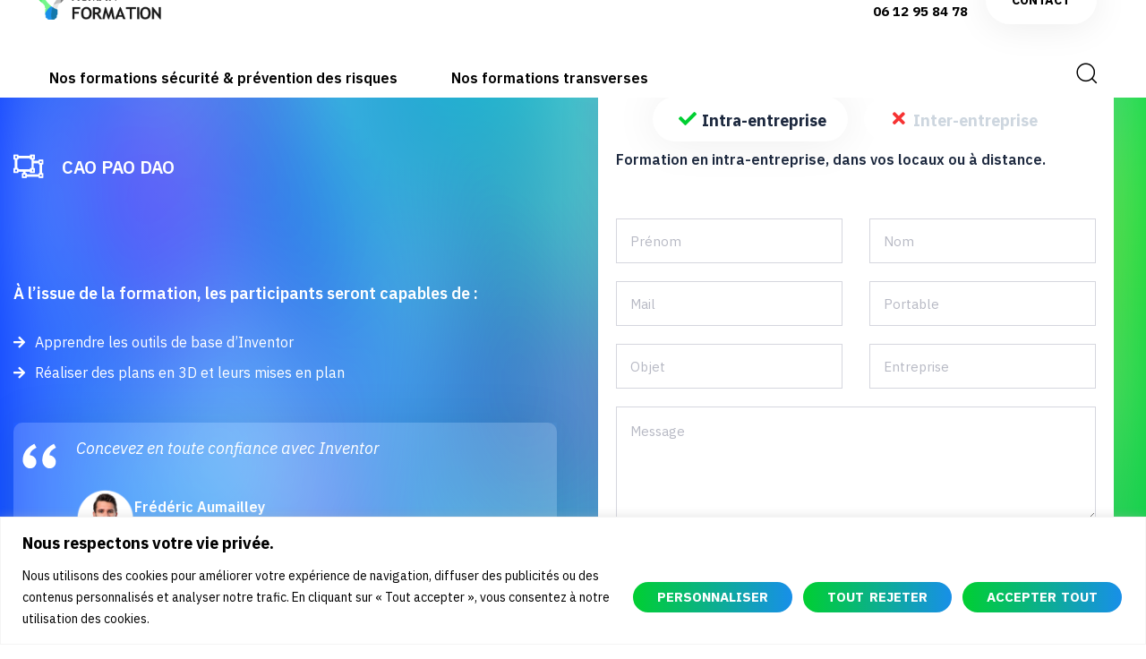

--- FILE ---
content_type: text/html; charset=UTF-8
request_url: https://humanformation.fr/formation-graphiste/formation-cao-dao/formation-inventor-base/
body_size: 41599
content:
<!DOCTYPE html>
<html lang="fr-FR" prefix="og: https://ogp.me/ns#">
<head >

	<meta charset="UTF-8">
	<meta name="viewport" content="width=device-width, initial-scale=1.0" />
	<meta http-equiv="X-UA-Compatible" content="IE=edge">
	<link rel="profile" href="https://gmpg.org/xfn/11">
	<meta name="mobile-web-app-capable" content="yes">
<meta name="apple-mobile-web-app-capable" content="yes">
<meta name="apple-mobile-web-app-title" content="Human Formation - Développeur de compétences à Avignon et partout en France">
			
			
<!-- Optimisation des moteurs de recherche par Rank Math - https://rankmath.com/ -->
<title>Formation Inventor Base - Human Formation</title>
<link data-rocket-prefetch href="https://fonts.googleapis.com" rel="dns-prefetch">
<link data-rocket-prefetch href="https://www.gstatic.com" rel="dns-prefetch">
<link data-rocket-prefetch href="https://www.googletagmanager.com" rel="dns-prefetch">
<link data-rocket-prefetch href="https://www.google.com" rel="dns-prefetch">
<link data-rocket-preload as="style" href="https://fonts.googleapis.com/css?family=Roboto%3A100%2C100italic%2C200%2C200italic%2C300%2C300italic%2C400%2C400italic%2C500%2C500italic%2C600%2C600italic%2C700%2C700italic%2C800%2C800italic%2C900%2C900italic%7CRoboto%20Slab%3A100%2C100italic%2C200%2C200italic%2C300%2C300italic%2C400%2C400italic%2C500%2C500italic%2C600%2C600italic%2C700%2C700italic%2C800%2C800italic%2C900%2C900italic%7CIBM%20Plex%20Sans%3A100%2C100italic%2C200%2C200italic%2C300%2C300italic%2C400%2C400italic%2C500%2C500italic%2C600%2C600italic%2C700%2C700italic%2C800%2C800italic%2C900%2C900italic&#038;display=swap" rel="preload">
<link href="https://fonts.googleapis.com/css?family=Roboto%3A100%2C100italic%2C200%2C200italic%2C300%2C300italic%2C400%2C400italic%2C500%2C500italic%2C600%2C600italic%2C700%2C700italic%2C800%2C800italic%2C900%2C900italic%7CRoboto%20Slab%3A100%2C100italic%2C200%2C200italic%2C300%2C300italic%2C400%2C400italic%2C500%2C500italic%2C600%2C600italic%2C700%2C700italic%2C800%2C800italic%2C900%2C900italic%7CIBM%20Plex%20Sans%3A100%2C100italic%2C200%2C200italic%2C300%2C300italic%2C400%2C400italic%2C500%2C500italic%2C600%2C600italic%2C700%2C700italic%2C800%2C800italic%2C900%2C900italic&#038;display=swap" media="print" onload="this.media=&#039;all&#039;" rel="stylesheet">
<noscript data-wpr-hosted-gf-parameters=""><link rel="stylesheet" href="https://fonts.googleapis.com/css?family=Roboto%3A100%2C100italic%2C200%2C200italic%2C300%2C300italic%2C400%2C400italic%2C500%2C500italic%2C600%2C600italic%2C700%2C700italic%2C800%2C800italic%2C900%2C900italic%7CRoboto%20Slab%3A100%2C100italic%2C200%2C200italic%2C300%2C300italic%2C400%2C400italic%2C500%2C500italic%2C600%2C600italic%2C700%2C700italic%2C800%2C800italic%2C900%2C900italic%7CIBM%20Plex%20Sans%3A100%2C100italic%2C200%2C200italic%2C300%2C300italic%2C400%2C400italic%2C500%2C500italic%2C600%2C600italic%2C700%2C700italic%2C800%2C800italic%2C900%2C900italic&#038;display=swap"></noscript><link rel="preload" data-rocket-preload as="image" href="https://humanformation.fr/wp-content/uploads/2023/02/human-formation-background.svg" fetchpriority="high">
<meta name="description" content="Inventor permet de modéliser des pièces, de créer des rendus 3D 💡 Formation intra-entreprise avec objectifs pédagogiques personnalisés"/>
<meta name="robots" content="follow, index, max-snippet:-1, max-video-preview:-1, max-image-preview:large"/>
<link rel="canonical" href="https://humanformation.fr/formation-graphiste/formation-cao-dao/formation-inventor-base/" />
<meta property="og:locale" content="fr_FR" />
<meta property="og:type" content="article" />
<meta property="og:title" content="Formation Inventor Base - Human Formation" />
<meta property="og:description" content="Inventor permet de modéliser des pièces, de créer des rendus 3D 💡 Formation intra-entreprise avec objectifs pédagogiques personnalisés" />
<meta property="og:url" content="https://humanformation.fr/formation-graphiste/formation-cao-dao/formation-inventor-base/" />
<meta property="og:site_name" content="Human Formation" />
<meta property="article:section" content="Graphisme" />
<meta property="og:updated_time" content="2023-12-12T11:16:17+01:00" />
<meta property="og:image" content="https://humanformation.fr/wp-content/uploads/2023/02/Frederic-Aumailley-image.png" />
<meta property="og:image:secure_url" content="https://humanformation.fr/wp-content/uploads/2023/02/Frederic-Aumailley-image.png" />
<meta property="og:image:width" content="575" />
<meta property="og:image:height" content="576" />
<meta property="og:image:alt" content="Formation Inventor Base" />
<meta property="og:image:type" content="image/png" />
<meta property="article:published_time" content="2020-03-23T17:07:09+01:00" />
<meta property="article:modified_time" content="2023-12-12T11:16:17+01:00" />
<meta name="twitter:card" content="summary_large_image" />
<meta name="twitter:title" content="Formation Inventor Base - Human Formation" />
<meta name="twitter:description" content="Inventor permet de modéliser des pièces, de créer des rendus 3D 💡 Formation intra-entreprise avec objectifs pédagogiques personnalisés" />
<meta name="twitter:image" content="https://humanformation.fr/wp-content/uploads/2023/02/Frederic-Aumailley-image.png" />
<meta name="twitter:label1" content="Temps de lecture" />
<meta name="twitter:data1" content="2 minutes" />
<!-- /Extension Rank Math WordPress SEO -->

<link href='https://fonts.gstatic.com' crossorigin rel='preconnect' />
<link rel="alternate" type="application/rss+xml" title="Human Formation &raquo; Flux" href="https://humanformation.fr/feed/" />
<link rel="alternate" type="application/rss+xml" title="Human Formation &raquo; Flux des commentaires" href="https://humanformation.fr/comments/feed/" />
<link rel="alternate" title="oEmbed (JSON)" type="application/json+oembed" href="https://humanformation.fr/wp-json/oembed/1.0/embed?url=https%3A%2F%2Fhumanformation.fr%2Fformation-graphiste%2Fformation-cao-dao%2Fformation-inventor-base%2F" />
<link rel="alternate" title="oEmbed (XML)" type="text/xml+oembed" href="https://humanformation.fr/wp-json/oembed/1.0/embed?url=https%3A%2F%2Fhumanformation.fr%2Fformation-graphiste%2Fformation-cao-dao%2Fformation-inventor-base%2F&#038;format=xml" />
<link rel="preload" href="https://humanformation.fr/wp-content/themes/hub/assets/vendors/liquid-icon/lqd-essentials/fonts/lqd-essentials.woff2" as="font" type="font/woff2" crossorigin><style id='wp-img-auto-sizes-contain-inline-css' type='text/css'>
img:is([sizes=auto i],[sizes^="auto," i]){contain-intrinsic-size:3000px 1500px}
/*# sourceURL=wp-img-auto-sizes-contain-inline-css */
</style>
<style id='wp-emoji-styles-inline-css' type='text/css'>

	img.wp-smiley, img.emoji {
		display: inline !important;
		border: none !important;
		box-shadow: none !important;
		height: 1em !important;
		width: 1em !important;
		margin: 0 0.07em !important;
		vertical-align: -0.1em !important;
		background: none !important;
		padding: 0 !important;
	}
/*# sourceURL=wp-emoji-styles-inline-css */
</style>
<style id='classic-theme-styles-inline-css' type='text/css'>
/*! This file is auto-generated */
.wp-block-button__link{color:#fff;background-color:#32373c;border-radius:9999px;box-shadow:none;text-decoration:none;padding:calc(.667em + 2px) calc(1.333em + 2px);font-size:1.125em}.wp-block-file__button{background:#32373c;color:#fff;text-decoration:none}
/*# sourceURL=/wp-includes/css/classic-themes.min.css */
</style>
<style id='global-styles-inline-css' type='text/css'>
:root{--wp--preset--aspect-ratio--square: 1;--wp--preset--aspect-ratio--4-3: 4/3;--wp--preset--aspect-ratio--3-4: 3/4;--wp--preset--aspect-ratio--3-2: 3/2;--wp--preset--aspect-ratio--2-3: 2/3;--wp--preset--aspect-ratio--16-9: 16/9;--wp--preset--aspect-ratio--9-16: 9/16;--wp--preset--color--black: #000000;--wp--preset--color--cyan-bluish-gray: #abb8c3;--wp--preset--color--white: #ffffff;--wp--preset--color--pale-pink: #f78da7;--wp--preset--color--vivid-red: #cf2e2e;--wp--preset--color--luminous-vivid-orange: #ff6900;--wp--preset--color--luminous-vivid-amber: #fcb900;--wp--preset--color--light-green-cyan: #7bdcb5;--wp--preset--color--vivid-green-cyan: #00d084;--wp--preset--color--pale-cyan-blue: #8ed1fc;--wp--preset--color--vivid-cyan-blue: #0693e3;--wp--preset--color--vivid-purple: #9b51e0;--wp--preset--gradient--vivid-cyan-blue-to-vivid-purple: linear-gradient(135deg,rgb(6,147,227) 0%,rgb(155,81,224) 100%);--wp--preset--gradient--light-green-cyan-to-vivid-green-cyan: linear-gradient(135deg,rgb(122,220,180) 0%,rgb(0,208,130) 100%);--wp--preset--gradient--luminous-vivid-amber-to-luminous-vivid-orange: linear-gradient(135deg,rgb(252,185,0) 0%,rgb(255,105,0) 100%);--wp--preset--gradient--luminous-vivid-orange-to-vivid-red: linear-gradient(135deg,rgb(255,105,0) 0%,rgb(207,46,46) 100%);--wp--preset--gradient--very-light-gray-to-cyan-bluish-gray: linear-gradient(135deg,rgb(238,238,238) 0%,rgb(169,184,195) 100%);--wp--preset--gradient--cool-to-warm-spectrum: linear-gradient(135deg,rgb(74,234,220) 0%,rgb(151,120,209) 20%,rgb(207,42,186) 40%,rgb(238,44,130) 60%,rgb(251,105,98) 80%,rgb(254,248,76) 100%);--wp--preset--gradient--blush-light-purple: linear-gradient(135deg,rgb(255,206,236) 0%,rgb(152,150,240) 100%);--wp--preset--gradient--blush-bordeaux: linear-gradient(135deg,rgb(254,205,165) 0%,rgb(254,45,45) 50%,rgb(107,0,62) 100%);--wp--preset--gradient--luminous-dusk: linear-gradient(135deg,rgb(255,203,112) 0%,rgb(199,81,192) 50%,rgb(65,88,208) 100%);--wp--preset--gradient--pale-ocean: linear-gradient(135deg,rgb(255,245,203) 0%,rgb(182,227,212) 50%,rgb(51,167,181) 100%);--wp--preset--gradient--electric-grass: linear-gradient(135deg,rgb(202,248,128) 0%,rgb(113,206,126) 100%);--wp--preset--gradient--midnight: linear-gradient(135deg,rgb(2,3,129) 0%,rgb(40,116,252) 100%);--wp--preset--font-size--small: 13px;--wp--preset--font-size--medium: 20px;--wp--preset--font-size--large: 36px;--wp--preset--font-size--x-large: 42px;--wp--preset--spacing--20: 0.44rem;--wp--preset--spacing--30: 0.67rem;--wp--preset--spacing--40: 1rem;--wp--preset--spacing--50: 1.5rem;--wp--preset--spacing--60: 2.25rem;--wp--preset--spacing--70: 3.38rem;--wp--preset--spacing--80: 5.06rem;--wp--preset--shadow--natural: 6px 6px 9px rgba(0, 0, 0, 0.2);--wp--preset--shadow--deep: 12px 12px 50px rgba(0, 0, 0, 0.4);--wp--preset--shadow--sharp: 6px 6px 0px rgba(0, 0, 0, 0.2);--wp--preset--shadow--outlined: 6px 6px 0px -3px rgb(255, 255, 255), 6px 6px rgb(0, 0, 0);--wp--preset--shadow--crisp: 6px 6px 0px rgb(0, 0, 0);}:where(.is-layout-flex){gap: 0.5em;}:where(.is-layout-grid){gap: 0.5em;}body .is-layout-flex{display: flex;}.is-layout-flex{flex-wrap: wrap;align-items: center;}.is-layout-flex > :is(*, div){margin: 0;}body .is-layout-grid{display: grid;}.is-layout-grid > :is(*, div){margin: 0;}:where(.wp-block-columns.is-layout-flex){gap: 2em;}:where(.wp-block-columns.is-layout-grid){gap: 2em;}:where(.wp-block-post-template.is-layout-flex){gap: 1.25em;}:where(.wp-block-post-template.is-layout-grid){gap: 1.25em;}.has-black-color{color: var(--wp--preset--color--black) !important;}.has-cyan-bluish-gray-color{color: var(--wp--preset--color--cyan-bluish-gray) !important;}.has-white-color{color: var(--wp--preset--color--white) !important;}.has-pale-pink-color{color: var(--wp--preset--color--pale-pink) !important;}.has-vivid-red-color{color: var(--wp--preset--color--vivid-red) !important;}.has-luminous-vivid-orange-color{color: var(--wp--preset--color--luminous-vivid-orange) !important;}.has-luminous-vivid-amber-color{color: var(--wp--preset--color--luminous-vivid-amber) !important;}.has-light-green-cyan-color{color: var(--wp--preset--color--light-green-cyan) !important;}.has-vivid-green-cyan-color{color: var(--wp--preset--color--vivid-green-cyan) !important;}.has-pale-cyan-blue-color{color: var(--wp--preset--color--pale-cyan-blue) !important;}.has-vivid-cyan-blue-color{color: var(--wp--preset--color--vivid-cyan-blue) !important;}.has-vivid-purple-color{color: var(--wp--preset--color--vivid-purple) !important;}.has-black-background-color{background-color: var(--wp--preset--color--black) !important;}.has-cyan-bluish-gray-background-color{background-color: var(--wp--preset--color--cyan-bluish-gray) !important;}.has-white-background-color{background-color: var(--wp--preset--color--white) !important;}.has-pale-pink-background-color{background-color: var(--wp--preset--color--pale-pink) !important;}.has-vivid-red-background-color{background-color: var(--wp--preset--color--vivid-red) !important;}.has-luminous-vivid-orange-background-color{background-color: var(--wp--preset--color--luminous-vivid-orange) !important;}.has-luminous-vivid-amber-background-color{background-color: var(--wp--preset--color--luminous-vivid-amber) !important;}.has-light-green-cyan-background-color{background-color: var(--wp--preset--color--light-green-cyan) !important;}.has-vivid-green-cyan-background-color{background-color: var(--wp--preset--color--vivid-green-cyan) !important;}.has-pale-cyan-blue-background-color{background-color: var(--wp--preset--color--pale-cyan-blue) !important;}.has-vivid-cyan-blue-background-color{background-color: var(--wp--preset--color--vivid-cyan-blue) !important;}.has-vivid-purple-background-color{background-color: var(--wp--preset--color--vivid-purple) !important;}.has-black-border-color{border-color: var(--wp--preset--color--black) !important;}.has-cyan-bluish-gray-border-color{border-color: var(--wp--preset--color--cyan-bluish-gray) !important;}.has-white-border-color{border-color: var(--wp--preset--color--white) !important;}.has-pale-pink-border-color{border-color: var(--wp--preset--color--pale-pink) !important;}.has-vivid-red-border-color{border-color: var(--wp--preset--color--vivid-red) !important;}.has-luminous-vivid-orange-border-color{border-color: var(--wp--preset--color--luminous-vivid-orange) !important;}.has-luminous-vivid-amber-border-color{border-color: var(--wp--preset--color--luminous-vivid-amber) !important;}.has-light-green-cyan-border-color{border-color: var(--wp--preset--color--light-green-cyan) !important;}.has-vivid-green-cyan-border-color{border-color: var(--wp--preset--color--vivid-green-cyan) !important;}.has-pale-cyan-blue-border-color{border-color: var(--wp--preset--color--pale-cyan-blue) !important;}.has-vivid-cyan-blue-border-color{border-color: var(--wp--preset--color--vivid-cyan-blue) !important;}.has-vivid-purple-border-color{border-color: var(--wp--preset--color--vivid-purple) !important;}.has-vivid-cyan-blue-to-vivid-purple-gradient-background{background: var(--wp--preset--gradient--vivid-cyan-blue-to-vivid-purple) !important;}.has-light-green-cyan-to-vivid-green-cyan-gradient-background{background: var(--wp--preset--gradient--light-green-cyan-to-vivid-green-cyan) !important;}.has-luminous-vivid-amber-to-luminous-vivid-orange-gradient-background{background: var(--wp--preset--gradient--luminous-vivid-amber-to-luminous-vivid-orange) !important;}.has-luminous-vivid-orange-to-vivid-red-gradient-background{background: var(--wp--preset--gradient--luminous-vivid-orange-to-vivid-red) !important;}.has-very-light-gray-to-cyan-bluish-gray-gradient-background{background: var(--wp--preset--gradient--very-light-gray-to-cyan-bluish-gray) !important;}.has-cool-to-warm-spectrum-gradient-background{background: var(--wp--preset--gradient--cool-to-warm-spectrum) !important;}.has-blush-light-purple-gradient-background{background: var(--wp--preset--gradient--blush-light-purple) !important;}.has-blush-bordeaux-gradient-background{background: var(--wp--preset--gradient--blush-bordeaux) !important;}.has-luminous-dusk-gradient-background{background: var(--wp--preset--gradient--luminous-dusk) !important;}.has-pale-ocean-gradient-background{background: var(--wp--preset--gradient--pale-ocean) !important;}.has-electric-grass-gradient-background{background: var(--wp--preset--gradient--electric-grass) !important;}.has-midnight-gradient-background{background: var(--wp--preset--gradient--midnight) !important;}.has-small-font-size{font-size: var(--wp--preset--font-size--small) !important;}.has-medium-font-size{font-size: var(--wp--preset--font-size--medium) !important;}.has-large-font-size{font-size: var(--wp--preset--font-size--large) !important;}.has-x-large-font-size{font-size: var(--wp--preset--font-size--x-large) !important;}
:where(.wp-block-post-template.is-layout-flex){gap: 1.25em;}:where(.wp-block-post-template.is-layout-grid){gap: 1.25em;}
:where(.wp-block-term-template.is-layout-flex){gap: 1.25em;}:where(.wp-block-term-template.is-layout-grid){gap: 1.25em;}
:where(.wp-block-columns.is-layout-flex){gap: 2em;}:where(.wp-block-columns.is-layout-grid){gap: 2em;}
:root :where(.wp-block-pullquote){font-size: 1.5em;line-height: 1.6;}
/*# sourceURL=global-styles-inline-css */
</style>
<link data-minify="1" rel='stylesheet' id='redux-extendify-styles-css' href='https://humanformation.fr/wp-content/cache/min/1/wp-content/plugins/hub-core/extras/redux-framework/redux-core/assets/css/extendify-utilities.css?ver=1762182007' type='text/css' media='all' />
<link rel='stylesheet' id='bootstrap-css' href='https://humanformation.fr/wp-content/themes/hub/assets/vendors/bootstrap/css/bootstrap.min.css' type='text/css' media='all' />
<link data-minify="1" rel='stylesheet' id='liquid-base-css' href='https://humanformation.fr/wp-content/cache/min/1/wp-content/themes/hub/style.css?ver=1762182007' type='text/css' media='all' />
<style id='liquid-base-inline-css' type='text/css'>
.lqd-697eda0ed02c1{
			position: fixed;
			left: 0;
			bottom: 0;
			right: 0;
			margin: 0;
			padding: 1em 1.41575em;
			background-color: #3d9cd2;
			color: #fff;
			z-index: 9998;
			display: flex;
			justify-content: center;
			align-items: center;
			gap: 8px;
			a{color:#fff}
		}.lqd-697eda0ed02c1.err{
			background-color: #d63939;
		}
/*# sourceURL=liquid-base-inline-css */
</style>
<link data-minify="1" rel='stylesheet' id='liquid-base-typography-css' href='https://humanformation.fr/wp-content/cache/min/1/wp-content/themes/hub/assets/css/elements/base/typography.css?ver=1762182007' type='text/css' media='all' />
<link rel='stylesheet' id='elementor-frontend-css' href='https://humanformation.fr/wp-content/plugins/elementor/assets/css/frontend.min.css?ver=3.34.4' type='text/css' media='all' />
<style id='elementor-frontend-inline-css' type='text/css'>
.main-header.is-stuck > .elementor > :is(.elementor-section, .e-con){background-color: #FFFFFF;}@media (max-width: 1024px){.main-header.is-stuck > .elementor > :is(.elementor-section, .e-con){}}@media (max-width: 767px){.main-header.is-stuck > .elementor > :is(.elementor-section, .e-con){}}
@media (max-width: 1024px){}@media (max-width: 767px){}
.elementor-kit-1459{--e-global-color-primary:#00CF32;--e-global-color-text:#1D293F;--e-global-color-accent:#000000;--e-global-color-92944ec:#00CF32;--e-global-color-1df730db:#188FE9;--e-global-color-5a9e550b:#000;--e-global-color-66dc2d4a:#FFF;--e-global-color-673f8bc5:#F6F9FE;--e-global-typography-primary-font-family:"Roboto";--e-global-typography-primary-font-weight:600;--e-global-typography-secondary-font-family:"Roboto Slab";--e-global-typography-secondary-font-weight:400;--e-global-typography-text-font-family:"Roboto";--e-global-typography-text-font-weight:400;--e-global-typography-accent-font-family:"Roboto";--e-global-typography-accent-font-weight:500;color:#1D293F;font-family:"IBM Plex Sans", Sans-serif;font-size:16px;font-weight:400;line-height:1.5em;}.elementor-kit-1459 button,.elementor-kit-1459 input[type="button"],.elementor-kit-1459 input[type="submit"],.elementor-kit-1459 .elementor-button{background-color:transparent;font-size:15px;font-weight:bold;text-transform:uppercase;line-height:1.25em;word-spacing:1.4px;color:#FFFFFF;background-image:linear-gradient(90deg, #00CF32 0%, #188FE9 100%);border-radius:50px 50px 50px 50px;}.elementor-kit-1459 button:hover,.elementor-kit-1459 button:focus,.elementor-kit-1459 input[type="button"]:hover,.elementor-kit-1459 input[type="button"]:focus,.elementor-kit-1459 input[type="submit"]:hover,.elementor-kit-1459 input[type="submit"]:focus,.elementor-kit-1459 .elementor-button:hover,.elementor-kit-1459 .elementor-button:focus{background-color:transparent;color:#FFFFFF;background-image:linear-gradient(90deg, #000000 0%, #000000 100%);}.elementor-kit-1459 e-page-transition{background-color:#FFBC7D;}body.elementor-page{--color-gradient-start:#00CF32;--color-gradient-stop:#188FE9;}.main-header .navbar-brand{max-width:140px;}.elementor-kit-1459 a{color:#00CF32;font-weight:600;}.elementor-kit-1459 a:hover{color:#000000;}.elementor-kit-1459 .lqd-post-content,.elementor-kit-1459 .lqd-post-header .entry-excerpt{color:#1D293F;font-family:"IBM Plex Sans", Sans-serif;font-size:16px;}h1, .h1{color:#000000;font-family:"IBM Plex Sans", Sans-serif;font-size:42px;font-weight:bold;line-height:1.2em;}h2, .h2{color:#000000;font-family:"IBM Plex Sans", Sans-serif;font-size:38px;font-weight:bold;line-height:1.2em;}h3, .h3{color:#000000;font-family:"IBM Plex Sans", Sans-serif;font-size:26px;font-weight:600;line-height:1.2em;}h4, .h4{color:#000000;font-family:"IBM Plex Sans", Sans-serif;font-size:26px;font-weight:600;line-height:1.2em;}h5, .h5{color:#000000;font-family:"IBM Plex Sans", Sans-serif;font-size:22px;font-weight:500;line-height:1.2em;}h6, .h6{color:#000000;font-family:"IBM Plex Sans", Sans-serif;font-size:22px;font-weight:500;line-height:1.2em;}.page-scheme-dark{color:rgba(255, 255, 255, 0.8);}.page-scheme-dark h1, .page-scheme-dark .h1{color:#ffffff;}.page-scheme-dark h2, .page-scheme-dark .h2{color:#ffffff;}.page-scheme-dark h3, .page-scheme-dark .h3{color:#ffffff;}.page-scheme-dark h4, .page-scheme-dark .h4{color:#ffffff;}.page-scheme-dark h5, .page-scheme-dark .h5{color:#ffffff;}.page-scheme-dark h6, .page-scheme-dark .h6{color:#ffffff;}.elementor-section.elementor-section-boxed > .elementor-container{max-width:1250px;}.e-con{--container-max-width:1250px;}.elementor-widget:not(:last-child){margin-block-end:20px;}.elementor-element{--widgets-spacing:20px 20px;--widgets-spacing-row:20px;--widgets-spacing-column:20px;}{}h1.entry-title{display:var(--page-title-display);}.elementor-kit-1459 .elementor-top-section{padding:0px 0px 0px 0px;}@media(max-width:1024px){.main-header .lqd-mobile-sec .navbar-brand img{max-width:150px;}.elementor-section.elementor-section-boxed > .elementor-container{max-width:1024px;}.e-con{--container-max-width:1024px;}}@media(max-width:767px){.main-header .lqd-mobile-sec .navbar-brand img{max-width:150px;}.main-header .navbar-brand{max-width:150px;}.elementor-section.elementor-section-boxed > .elementor-container{max-width:767px;}.e-con{--container-max-width:767px;}}
.elementor-1632 .elementor-element.elementor-element-c641672:not(.elementor-motion-effects-element-type-background), .elementor-1632 .elementor-element.elementor-element-c641672 > .elementor-motion-effects-container > .elementor-motion-effects-layer{background-image:url("https://humanformation.fr/wp-content/uploads/2023/02/human-formation-background.svg");background-position:bottom center;background-repeat:no-repeat;background-size:cover;}.elementor-1632 .elementor-element.elementor-element-c641672{transition:background 0.3s, border 0.3s, border-radius 0.3s, box-shadow 0.3s;padding:10% 0% 0% 0%;}.elementor-1632 .elementor-element.elementor-element-c641672 > .elementor-background-overlay{transition:background 0.3s, border-radius 0.3s, opacity 0.3s;}.elementor-1632 .elementor-element.elementor-element-c641672 > .elementor-shape-bottom svg{height:50px;}.elementor-1632 .elementor-element.elementor-element-ecc2b89 > .elementor-element-populated{padding:10px 15px 50px 15px;}.elementor-1632 .elementor-element.elementor-element-386dcc2 .lqd-breadcrumb-wrapper{font-size:0px;line-height:0em;}.elementor-1632 .elementor-element.elementor-element-386dcc2 .lqd-breadcrumb-wrapper li{color:#FFFFFFC2;}.elementor-1632 .elementor-element.elementor-element-386dcc2 .lqd-breadcrumb-wrapper li a{color:#FFFFFFC2;}.elementor-1632 .elementor-element.elementor-element-386dcc2 .lqd-breadcrumb-wrapper li:hover a{color:#FFFFFFC2;}.elementor-1632 .elementor-element.elementor-element-386dcc2 .lqd-breadcrumb-wrapper .breadcrumb>li:not(:last-child):after{color:#FFFFFFC2;}.elementor-1632 .elementor-element.elementor-element-27bf7de .iconbox{text-align:start;}.elementor-1632 .elementor-element.elementor-element-27bf7de > .elementor-widget-container{justify-content:start;margin:0px 0px 0px 0px;padding:0px 0px 0px 0px;}.elementor-1632 .elementor-element.elementor-element-27bf7de .iconbox-icon-container{font-size:30px;color:#FFFFFF;}.elementor-1632 .elementor-element.elementor-element-27bf7de .iconbox-inline .contents{margin-top:20px;}.elementor-1632 .elementor-element.elementor-element-27bf7de .iconbox-inline .iconbox-icon-wrap{margin-inline-end:20px;}.elementor-1632 .elementor-element.elementor-element-27bf7de.elementor-align-right .iconbox-inline .iconbox-icon-wrap{margin-inline-start:20px;margin-inline-end:0;}.elementor-1632 .elementor-element.elementor-element-27bf7de .lqd-iconbox-heading{font-size:20px;margin:0em 0em 0em 0em;color:#FFFFFF;}.elementor-1632 .elementor-element.elementor-element-27bf7de:hover .contents p{color:#1A3760;}.elementor-1632 .elementor-element.elementor-element-4fb5fca .ld-fh-element, .elementor-1632 .elementor-element.elementor-element-4fb5fca .ld-fh-element a{color:#FFFFFF;}.elementor-1632 .elementor-element.elementor-element-4fb5fca .lqd-highlight-inner{background:#00CF3261;bottom:0.15em;left:0em;}.elementor-1632 .elementor-element.elementor-element-4fb5fca .lqd-highlight-inner .lqd-highlight-brush-svg{width:45;}.elementor-1632 .elementor-element.elementor-element-4fb5fca .lqd-highlight-inner, .elementor-1632 .elementor-element.elementor-element-4fb5fca .lqd-highlight-inner .lqd-highlight-brush-svg{height:0.275em;}.elementor-1632 .elementor-element.elementor-element-c214ff5 .ld-fh-element, .elementor-1632 .elementor-element.elementor-element-c214ff5 .ld-fh-element a{color:#FFFFFF;}.elementor-1632 .elementor-element.elementor-element-c214ff5 .ld-fh-element{font-size:18px;font-weight:600;line-height:1.5em;margin:0em 0em 0.5em 0em;}.elementor-1632 .elementor-element.elementor-element-c214ff5 .lqd-highlight-inner, .elementor-1632 .elementor-element.elementor-element-c214ff5 .lqd-highlight-inner .lqd-highlight-brush-svg{height:0.275em;}.elementor-1632 .elementor-element.elementor-element-c214ff5 .lqd-highlight-inner{bottom:0em;left:0em;}.elementor-1632 .elementor-element.elementor-element-2bcf174 > .elementor-widget-container{margin:0em 0em 1.5em 0em;}.elementor-1632 .elementor-element.elementor-element-2bcf174 .elementor-icon-list-items:not(.elementor-inline-items) .elementor-icon-list-item:not(:last-child){padding-block-end:calc(10px/2);}.elementor-1632 .elementor-element.elementor-element-2bcf174 .elementor-icon-list-items:not(.elementor-inline-items) .elementor-icon-list-item:not(:first-child){margin-block-start:calc(10px/2);}.elementor-1632 .elementor-element.elementor-element-2bcf174 .elementor-icon-list-items.elementor-inline-items .elementor-icon-list-item{margin-inline:calc(10px/2);}.elementor-1632 .elementor-element.elementor-element-2bcf174 .elementor-icon-list-items.elementor-inline-items{margin-inline:calc(-10px/2);}.elementor-1632 .elementor-element.elementor-element-2bcf174 .elementor-icon-list-items.elementor-inline-items .elementor-icon-list-item:after{inset-inline-end:calc(-10px/2);}.elementor-1632 .elementor-element.elementor-element-2bcf174 .elementor-icon-list-icon i{color:#FFFFFF;transition:color 0.3s;}.elementor-1632 .elementor-element.elementor-element-2bcf174 .elementor-icon-list-icon svg{fill:#FFFFFF;transition:fill 0.3s;}.elementor-1632 .elementor-element.elementor-element-2bcf174{--e-icon-list-icon-size:15px;--icon-vertical-offset:0px;}.elementor-1632 .elementor-element.elementor-element-2bcf174 .elementor-icon-list-text{color:#FFFFFF;transition:color 0.3s;}.elementor-1632 .elementor-element.elementor-element-377fd9b > .elementor-widget-container{box-shadow:0px 0px 50px 0px rgba(0, 0, 0, 0.08);}.elementor-1632 .elementor-element.elementor-element-377fd9b .lqd-testi-quote blockquote{font-size:18px;font-style:italic;}.elementor-1632 .elementor-element.elementor-element-377fd9b .lqd-testi{background:#FFFFFF2B;border-radius:10px 10px 10px 10px;}.elementor-1632 .elementor-element.elementor-element-377fd9b .lqd-testi-quote-icon path, .elementor-1632 .elementor-element.elementor-element-377fd9b .lqd-testi-quote-icon circle{fill:#FFFFFF;}.elementor-1632 .elementor-element.elementor-element-377fd9b .lqd-testi h3{color:#FFFFFF;}.elementor-1632 .elementor-element.elementor-element-377fd9b .lqd-testi h4{color:#FFFFFFC9;}.elementor-1632 .elementor-element.elementor-element-377fd9b .lqd-testi-quote{color:#FFFFFF;}.elementor-1632 .elementor-element.elementor-element-dd4ec58{--spacer-size:10px;}.elementor-1632 .elementor-element.elementor-element-2271359:not(.elementor-motion-effects-element-type-background) > .elementor-widget-wrap, .elementor-1632 .elementor-element.elementor-element-2271359 > .elementor-widget-wrap > .elementor-motion-effects-container > .elementor-motion-effects-layer{background-color:#FFFFFF;}.elementor-1632 .elementor-element.elementor-element-2271359 > .elementor-element-populated, .elementor-1632 .elementor-element.elementor-element-2271359 > .elementor-element-populated > .elementor-background-overlay, .elementor-1632 .elementor-element.elementor-element-2271359 > .elementor-background-slideshow{border-radius:10px 10px 10px 10px;}.elementor-1632 .elementor-element.elementor-element-2271359 > .elementor-element-populated{box-shadow:0px 0px 50px 0px rgba(0, 0, 0, 0.08);transition:background 0.3s, border 0.3s, border-radius 0.3s, box-shadow 0.3s;margin:0% 1% 0% 5%;--e-column-margin-right:1%;--e-column-margin-left:5%;padding:0% 0% 0% 0%;}.elementor-1632 .elementor-element.elementor-element-2271359 > .elementor-element-populated > .elementor-background-overlay{transition:background 0.3s, border-radius 0.3s, opacity 0.3s;}.elementor-1632 .elementor-element.elementor-element-33c1d19 .elementor-repeater-item-f005fee .lqd-tabs-nav-icon-icon{color:#00CF32;}.elementor-1632 .elementor-element.elementor-element-33c1d19 .elementor-repeater-item-a8b4701 .lqd-tabs-nav-icon-icon{color:#F63232;}.elementor-1632 .elementor-element.elementor-element-33c1d19 .lqd-tabs .lqd-tabs-nav a, .elementor-1632 .elementor-element.elementor-element-33c1d19 .lqd-tabs-style-5 .lqd-tabs-nav a:after{background-color:#FFFFFF;}.elementor-1632 .elementor-element.elementor-element-33c1d19 .lqd-tabs .lqd-tabs-nav li.active a, .elementor-1632 .elementor-element.elementor-element-33c1d19 .lqd-tabs-style-5 .lqd-tabs-nav a:after{background-color:#FFFFFF;}.elementor-1632 .elementor-element.elementor-element-33c1d19 > .elementor-widget-container{margin:30px 0px 0px 0px;}.elementor-1632 .elementor-element.elementor-element-33c1d19 .lqd-tabs-nav > li > a, .elementor-1632 .elementor-element.elementor-element-33c1d19 .lqd-tabs-nav .h3,.elementor-1632 .elementor-element.elementor-element-33c1d19 .lqd-tabs-nav > li > a .lqd-tabs-nav-txt{font-size:18px;font-weight:bold;}.lqd-tabs-content{font-size:16px;font-weight:600;}.elementor-1632 .elementor-element.elementor-element-33c1d19 .lqd-tabs-content{padding:0px 20px 0px 20px;}.elementor-1632 .elementor-element.elementor-element-33c1d19 .lqd-tabs-nav{--icon-size:20px;}.elementor-1632 .elementor-element.elementor-element-33c1d19 .lqd-tabs .lqd-tabs-nav a{color:#CDD6DF;}.elementor-1632 .elementor-element.elementor-element-33c1d19 .lqd-tabs .lqd-tabs-nav li.active a{color:#1D293F;}.elementor-1632 .elementor-element.elementor-element-9795a30 > .elementor-widget-container{margin:0px 0px 0px 0px;padding:10px 20px 50px 20px;}.elementor-1632 .elementor-element.elementor-element-9795a30 input:not([type=submit]),.elementor-1632 .elementor-element.elementor-element-9795a30 textarea,.elementor-1632 .elementor-element.elementor-element-9795a30 .lqd-contact-form select,.elementor-1632 .elementor-element.elementor-element-9795a30 .ui-button.ui-selectmenu-button{font-size:15px;}.elementor-1632 .elementor-element.elementor-element-9795a30 input[type=submit]{border-color:#FFFFFF;}.elementor-1632 .elementor-element.elementor-element-9795a30 input[type=submit]:hover{border-color:#FFFFFF;}.elementor-1632 .elementor-element.elementor-element-7501292 > .elementor-container{max-width:1500px;}.elementor-1632 .elementor-element.elementor-element-7501292 > .elementor-shape-bottom .elementor-shape-fill{fill:#FFFFFF;}.elementor-1632 .elementor-element.elementor-element-7501292 > .elementor-shape-bottom svg{height:30px;}.elementor-1632 .elementor-element.elementor-element-7501292{padding:30px 0px 30px 0px;}.elementor-1632 .elementor-element.elementor-element-77eb8b1 .lqd-tabs .lqd-tabs-nav li{background-color:#F6F9FE;}.elementor-1632 .elementor-element.elementor-element-77eb8b1 .lqd-tabs .lqd-tabs-nav li.active a{background-color:transparent;color:#FFFFFF;background-image:linear-gradient(90deg, #00CF32 0%, #188FE9 100%);}.elementor-1632 .elementor-element.elementor-element-77eb8b1 .lqd-tabs-nav > li > a, .elementor-1632 .elementor-element.elementor-element-77eb8b1 .lqd-tabs-nav .h3,.elementor-1632 .elementor-element.elementor-element-77eb8b1 .lqd-tabs-nav > li > a .lqd-tabs-nav-txt{font-size:18px;font-weight:bold;line-height:28px;}.elementor-1632 .elementor-element.elementor-element-77eb8b1 .lqd-tabs-content{padding:0px 0px 0px 0px;}.elementor-1632 .elementor-element.elementor-element-77eb8b1 .lqd-tabs .lqd-tabs-nav a{color:#000000;}.elementor-1632 .elementor-element.elementor-element-4bfcbb6 > .elementor-widget-container{margin:50px 0px 0px 0px;}.elementor-1632 .elementor-element.elementor-element-e703bd2:not(.elementor-motion-effects-element-type-background), .elementor-1632 .elementor-element.elementor-element-e703bd2 > .elementor-motion-effects-container > .elementor-motion-effects-layer{background-color:#F6F9FE;}.elementor-1632 .elementor-element.elementor-element-e703bd2{transition:background 0.3s, border 0.3s, border-radius 0.3s, box-shadow 0.3s;padding:80px 0px 80px 0px;}.elementor-1632 .elementor-element.elementor-element-e703bd2 > .elementor-background-overlay{transition:background 0.3s, border-radius 0.3s, opacity 0.3s;}.elementor-1632 .elementor-element.elementor-element-e703bd2 > .elementor-shape-top svg{height:30px;}.elementor-1632 .elementor-element.elementor-element-7d74cc3 > .elementor-element-populated{margin:0% 02% 0% 0%;--e-column-margin-right:02%;--e-column-margin-left:0%;}.elementor-1632 .elementor-element.elementor-element-1b22d1f .accordion-title a{background-color:#FFFFFF;font-size:25px;font-weight:bold;color:#000000;border-radius:10px 10px 10px 10px;padding:10px 30px 10px 30px;}.elementor-1632 .elementor-element.elementor-element-1b22d1f .accordion-item.active .accordion-title a{background-color:#FFFFFF;color:#000000;border-radius:10px 10px 10px 10px;}.elementor-1632 .elementor-element.elementor-element-1b22d1f .accordion-content{background-color:#FFFFFF;padding:10px 30px 10px 30px;}.elementor-1632 .elementor-element.elementor-element-1b22d1f .accordion-item{border-style:none;border-radius:10px 10px 10px 10px;box-shadow:0px 0px 50px 0px rgba(0, 0, 0, 0.08);}.elementor-1632 .elementor-element.elementor-element-1b22d1f .accordion-item:not(:last-child){margin-bottom:30px;}.elementor-1632 .elementor-element.elementor-element-1b22d1f .accordion-expander{font-size:16px;}.elementor-1632 .elementor-element.elementor-element-885ad77 > .elementor-element-populated{margin:0px 0px 0px 0px;--e-column-margin-right:0px;--e-column-margin-left:0px;}.elementor-1632 .elementor-element.elementor-element-a395d4c > .elementor-widget-container{background-color:#FFFFFF;margin:0px 0px 0px 0px;padding:20px 20px 20px 20px;border-radius:10px 10px 10px 10px;box-shadow:0px 0px 50px 0px rgba(0, 0, 0, 0.08);}.elementor-1632 .elementor-element.elementor-element-a395d4c .lqd-contact-form{--inputs-margin:0px 0px 15px 0px;--input-margin-bottom:15px;}.elementor-1632 .elementor-element.elementor-element-a395d4c input:not([type=submit]),.elementor-1632 .elementor-element.elementor-element-a395d4c textarea,.elementor-1632 .elementor-element.elementor-element-a395d4c .lqd-contact-form select,.elementor-1632 .elementor-element.elementor-element-a395d4c .ui-button.ui-selectmenu-button{font-size:15px;}.elementor-1632 .elementor-element.elementor-element-a395d4c input[type=submit]{border-color:#FFFFFF;}.elementor-1632 .elementor-element.elementor-element-a395d4c input[type=submit]:hover{border-color:#FFFFFF;}.elementor-1632 .elementor-element.elementor-element-161b78f:not(.elementor-motion-effects-element-type-background), .elementor-1632 .elementor-element.elementor-element-161b78f > .elementor-motion-effects-container > .elementor-motion-effects-layer{background-image:url("https://humanformation.fr/wp-content/uploads/2023/02/human-formation-background.svg");background-position:bottom center;background-size:cover;}.elementor-1632 .elementor-element.elementor-element-161b78f > .elementor-container{max-width:1400px;}.elementor-1632 .elementor-element.elementor-element-161b78f{transition:background 0.3s, border 0.3s, border-radius 0.3s, box-shadow 0.3s;padding:80px 0px 80px 0px;}.elementor-1632 .elementor-element.elementor-element-161b78f > .elementor-background-overlay{transition:background 0.3s, border-radius 0.3s, opacity 0.3s;}.elementor-1632 .elementor-element.elementor-element-161b78f > .elementor-shape-top .elementor-shape-fill{fill:#F6F9FE;}.elementor-1632 .elementor-element.elementor-element-161b78f > .elementor-shape-bottom .elementor-shape-fill{fill:#FFFFFF;}.elementor-1632 .elementor-element.elementor-element-161b78f > .elementor-shape-bottom svg{height:30px;}.elementor-1632 .elementor-element.elementor-element-a9b5af6 .ld-fancy-heading{text-align:center;}.elementor-1632 .elementor-element.elementor-element-a9b5af6 .ld-fh-element, .elementor-1632 .elementor-element.elementor-element-a9b5af6 .ld-fh-element a{color:#FFFFFF;}.elementor-1632 .elementor-element.elementor-element-a9b5af6 .lqd-highlight-inner{background:#00CF3261;bottom:0.15em;left:0em;}.elementor-1632 .elementor-element.elementor-element-a9b5af6 .lqd-highlight-inner .lqd-highlight-brush-svg{width:45;}.elementor-1632 .elementor-element.elementor-element-a9b5af6 .lqd-highlight-inner, .elementor-1632 .elementor-element.elementor-element-a9b5af6 .lqd-highlight-inner .lqd-highlight-brush-svg{height:0.275em;}.elementor-1632 .elementor-element.elementor-element-a9b5af6 .ld-fh-element{margin:0em 0em 1.2em 0em;}.elementor-1632 .elementor-element.elementor-element-9e2c087 .elementor-repeater-item-2d21899 .lqd-pb-content h3{font-size:18px;font-weight:bold;color:#FFFFFF;}.elementor-1632 .elementor-element.elementor-element-9e2c087 .elementor-repeater-item-2d21899 .lqd-pb-active-shape{background:#FFFFFF;border-color:#FFFFFF;}.elementor-1632 .elementor-element.elementor-element-9e2c087 .elementor-repeater-item-2d21899 .lqd-pb-active-shape, .elementor-1632 .elementor-element.elementor-element-9e2c087 .elementor-repeater-item-2d21899 .lqd-pb-num-container{color:#00CF32;}.elementor-1632 .elementor-element.elementor-element-9e2c087 .elementor-repeater-item-2d21899 .lqd-pb-icon-arrow path{fill:#00CF32;}.elementor-1632 .elementor-element.elementor-element-9e2c087 .elementor-repeater-item-9a2b605 .lqd-pb-content h3{font-size:18px;font-weight:bold;color:#FFFFFF;}.elementor-1632 .elementor-element.elementor-element-9e2c087 .elementor-repeater-item-9a2b605 .lqd-pb-active-shape{background:#FFFFFF;border-color:#FFFFFF;}.elementor-1632 .elementor-element.elementor-element-9e2c087 .elementor-repeater-item-9a2b605 .lqd-pb-active-shape, .elementor-1632 .elementor-element.elementor-element-9e2c087 .elementor-repeater-item-9a2b605 .lqd-pb-num-container{color:#00CF32;}.elementor-1632 .elementor-element.elementor-element-9e2c087 .elementor-repeater-item-9a2b605 .lqd-pb-icon-arrow path{fill:#00CF32;}.elementor-1632 .elementor-element.elementor-element-9e2c087 .elementor-repeater-item-5ba3c85 .lqd-pb-content h3{font-size:18px;font-weight:bold;color:#FFFFFF;}.elementor-1632 .elementor-element.elementor-element-9e2c087 .elementor-repeater-item-5ba3c85 .lqd-pb-active-shape{background:#FFFFFF;border-color:#FFFFFF;}.elementor-1632 .elementor-element.elementor-element-9e2c087 .elementor-repeater-item-5ba3c85 .lqd-pb-active-shape, .elementor-1632 .elementor-element.elementor-element-9e2c087 .elementor-repeater-item-5ba3c85 .lqd-pb-num-container{color:#00CF32;}.elementor-1632 .elementor-element.elementor-element-9e2c087 .elementor-repeater-item-5ba3c85 .lqd-pb-icon-arrow path{fill:#00CF32;}.elementor-1632 .elementor-element.elementor-element-9e2c087 .elementor-repeater-item-a86dc06 .lqd-pb-content h3{font-size:18px;font-weight:bold;color:#FFFFFF;}.elementor-1632 .elementor-element.elementor-element-9e2c087 .elementor-repeater-item-a86dc06 .lqd-pb-active-shape{background:#FFFFFF;border-color:#FFFFFF;}.elementor-1632 .elementor-element.elementor-element-9e2c087 .elementor-repeater-item-a86dc06 .lqd-pb-active-shape, .elementor-1632 .elementor-element.elementor-element-9e2c087 .elementor-repeater-item-a86dc06 .lqd-pb-num-container{color:#00CF32;}.elementor-1632 .elementor-element.elementor-element-9e2c087 .elementor-repeater-item-a86dc06 .lqd-pb-icon-arrow path{fill:#00CF32;}:root{--page-title-display:none;}@media(max-width:1024px){.elementor-1632 .elementor-element.elementor-element-c641672{padding:0px 30px 0px 30px;z-index:2;}.elementor-1632 .elementor-element.elementor-element-27bf7de > .elementor-widget-container{padding:20px 20px 20px 20px;}.elementor-1632 .elementor-element.elementor-element-7501292{padding:0px 40px 0px 40px;}.elementor-1632 .elementor-element.elementor-element-e703bd2{padding:0px 40px 0px 40px;}.elementor-1632 .elementor-element.elementor-element-161b78f{padding:0px 40px 0px 40px;}}@media(max-width:767px){.elementor-1632 .elementor-element.elementor-element-c641672:not(.elementor-motion-effects-element-type-background), .elementor-1632 .elementor-element.elementor-element-c641672 > .elementor-motion-effects-container > .elementor-motion-effects-layer{background-position:center left;}.elementor-1632 .elementor-element.elementor-element-c641672{padding:5px 10px 50px 10px;}.elementor-1632 .elementor-element.elementor-element-27bf7de > .elementor-widget-container{padding:20px 0px 20px 0px;}.elementor-1632 .elementor-element.elementor-element-c214ff5 .ld-fh-element{font-size:18px;}.elementor-1632 .elementor-element.elementor-element-2271359 > .elementor-element-populated{margin:0px 0px 0px 0px;--e-column-margin-right:0px;--e-column-margin-left:0px;padding:0px 15px 0px 15px;}.elementor-1632 .elementor-element.elementor-element-7501292{padding:0px 20px 50px 20px;}.elementor-1632 .elementor-element.elementor-element-8f40e29 > .elementor-element-populated{padding:10px 10px 10px 10px;}.elementor-1632 .elementor-element.elementor-element-77eb8b1 > .elementor-widget-container{margin:0px 0px 0px 0px;padding:0px 0px 0px 0px;}.elementor-1632 .elementor-element.elementor-element-77eb8b1 .lqd-tabs-content{padding:0px 0px 0px 0px;}.elementor-1632 .elementor-element.elementor-element-e703bd2{padding:50px 20px 50px 20px;}.elementor-1632 .elementor-element.elementor-element-7d74cc3 > .elementor-element-populated{padding:10px 10px 10px 10px;}.elementor-1632 .elementor-element.elementor-element-885ad77 > .elementor-element-populated{padding:10px 10px 10px 10px;}.elementor-1632 .elementor-element.elementor-element-161b78f{padding:50px 20px 50px 20px;}.elementor-1632 .elementor-element.elementor-element-0a21af4 > .elementor-element-populated{padding:10px 10px 10px 10px;}}@media(min-width:768px){.elementor-1632 .elementor-element.elementor-element-ecc2b89{width:50.959%;}.elementor-1632 .elementor-element.elementor-element-2271359{width:49.041%;}.elementor-1632 .elementor-element.elementor-element-7d74cc3{width:65%;}.elementor-1632 .elementor-element.elementor-element-885ad77{width:35%;}}@media(max-width:1024px) and (min-width:768px){.elementor-1632 .elementor-element.elementor-element-ecc2b89{width:70%;}.elementor-1632 .elementor-element.elementor-element-2271359{width:30%;}}.lqd-testi-np h3 {
    font-size: 16px !important;
}

.lqd-testi.pos-rel.lqd-testi-style-12.lqd-testi-quote-18.lqd-testi-avatar-65 {
    padding: 15px 0px 15px 10px !important;
}
.pt-3 {
    padding-top: 0.6rem !important;
    padding-bottom: 0.6rem!important;
}

.ps-6 {
    padding-inline-start: 1.5rem!important;
    padding-inline-end: 1.5rem!important;
}


.mb-6 {
    margin-bottom: 0.5rem !important;
}

.lqd-tabs .lqd-tabs-nav li.active a,  .lqd-tabs-style-5 .lqd-tabs-nav a:after {
    background-color: #FFFFFF;
    box-shadow: 0px 0px 50px 0px rgb(0 0 0 / 8%) !important;
}
.lqd-tabs-style-9-alt2 .lqd-tabs-nav li {
    padding: 0.3125em 0em !important ;
}
.lqd-pb-style-9 .lqd-pb-in-container:before {
    border-bottom: 1px dashed #ffffff !important;
}

.lqd-pb-style-9 .lqd-pb-in-container:after, .lqd-pb-style-9 .lqd-pb-in-container:before {
    border-bottom: 1px dashed #ffffff !important;
}

.lqd-pb-style-9 .lqd-pb-content {
    color: #ffffff !important;
}

.lqd-pb-style-9 .lqd-pb-active-shape {
    font-weight: 600 !important;
}
/*# sourceURL=elementor-frontend-inline-css */
</style>
<link data-minify="1" rel='stylesheet' id='elementor-icons-css' href='https://humanformation.fr/wp-content/cache/min/1/wp-content/plugins/elementor/assets/lib/eicons/css/elementor-icons.min.css?ver=1762182007' type='text/css' media='all' />
<link data-minify="1" rel='stylesheet' id='font-awesome-5-all-css' href='https://humanformation.fr/wp-content/cache/min/1/wp-content/plugins/elementor/assets/lib/font-awesome/css/all.min.css?ver=1762182007' type='text/css' media='all' />
<link rel='stylesheet' id='font-awesome-4-shim-css' href='https://humanformation.fr/wp-content/plugins/elementor/assets/lib/font-awesome/css/v4-shims.min.css?ver=3.34.4' type='text/css' media='all' />
<link rel='stylesheet' id='widget-icon-list-css' href='https://humanformation.fr/wp-content/plugins/elementor/assets/css/widget-icon-list.min.css?ver=3.34.4' type='text/css' media='all' />
<link rel='stylesheet' id='widget-spacer-css' href='https://humanformation.fr/wp-content/plugins/elementor/assets/css/widget-spacer.min.css?ver=3.34.4' type='text/css' media='all' />
<link rel='stylesheet' id='e-shapes-css' href='https://humanformation.fr/wp-content/plugins/elementor/assets/css/conditionals/shapes.min.css?ver=3.34.4' type='text/css' media='all' />
<link rel='stylesheet' id='child-hub-style-css' href='https://humanformation.fr/wp-content/themes/hub-child/style.css?ver=6.9' type='text/css' media='all' />
<link rel='stylesheet' id='theme-elementor-css' href='https://humanformation.fr/wp-content/plugins/hub-elementor-addons/assets/css/theme-elementor.min.css?ver=5.0.8' type='text/css' media='all' />
<link rel='stylesheet' id='eael-general-css' href='https://humanformation.fr/wp-content/plugins/essential-addons-for-elementor-lite/assets/front-end/css/view/general.min.css?ver=6.5.9' type='text/css' media='all' />



<link rel='stylesheet' id='elementor-icons-shared-0-css' href='https://humanformation.fr/wp-content/plugins/elementor/assets/lib/font-awesome/css/fontawesome.min.css?ver=5.15.3' type='text/css' media='all' />
<link data-minify="1" rel='stylesheet' id='elementor-icons-fa-regular-css' href='https://humanformation.fr/wp-content/cache/min/1/wp-content/plugins/elementor/assets/lib/font-awesome/css/regular.min.css?ver=1762182007' type='text/css' media='all' />
<link data-minify="1" rel='stylesheet' id='elementor-icons-fa-solid-css' href='https://humanformation.fr/wp-content/cache/min/1/wp-content/plugins/elementor/assets/lib/font-awesome/css/solid.min.css?ver=1762182007' type='text/css' media='all' />
<script type="text/javascript" src="https://humanformation.fr/wp-includes/js/jquery/jquery.min.js?ver=3.7.1" id="jquery-core-js"></script>

<script type="text/javascript" id="mo2fa_elementor_script-js-extra">
/* <![CDATA[ */
var my_ajax_object = {"ajax_url":"https://humanformation.fr/login/","nonce":"9cf5adaa55","mo2f_login_option":"0","mo2f_enable_login_with_2nd_factor":""};
//# sourceURL=mo2fa_elementor_script-js-extra
/* ]]> */
</script>

<script type="text/javascript" id="cookie-law-info-js-extra">
/* <![CDATA[ */
var _ckyConfig = {"_ipData":[],"_assetsURL":"https://humanformation.fr/wp-content/plugins/cookie-law-info/lite/frontend/images/","_publicURL":"https://humanformation.fr","_expiry":"365","_categories":[{"name":"N\u00e9cessaire","slug":"necessary","isNecessary":true,"ccpaDoNotSell":true,"cookies":[],"active":true,"defaultConsent":{"gdpr":true,"ccpa":true}},{"name":"Fonctionnelle","slug":"functional","isNecessary":false,"ccpaDoNotSell":true,"cookies":[],"active":true,"defaultConsent":{"gdpr":false,"ccpa":false}},{"name":"Analytique","slug":"analytics","isNecessary":false,"ccpaDoNotSell":true,"cookies":[],"active":true,"defaultConsent":{"gdpr":false,"ccpa":false}},{"name":"Performance","slug":"performance","isNecessary":false,"ccpaDoNotSell":true,"cookies":[],"active":true,"defaultConsent":{"gdpr":false,"ccpa":false}},{"name":"Publicit\u00e9","slug":"advertisement","isNecessary":false,"ccpaDoNotSell":true,"cookies":[],"active":true,"defaultConsent":{"gdpr":false,"ccpa":false}}],"_activeLaw":"gdpr","_rootDomain":"","_block":"1","_showBanner":"1","_bannerConfig":{"settings":{"type":"banner","preferenceCenterType":"popup","position":"bottom","applicableLaw":"gdpr"},"behaviours":{"reloadBannerOnAccept":false,"loadAnalyticsByDefault":false,"animations":{"onLoad":"animate","onHide":"sticky"}},"config":{"revisitConsent":{"status":false,"tag":"revisit-consent","position":"bottom-left","meta":{"url":"#"},"styles":{"background-color":"#00CF32"},"elements":{"title":{"type":"text","tag":"revisit-consent-title","status":true,"styles":{"color":"#0056a7"}}}},"preferenceCenter":{"toggle":{"status":true,"tag":"detail-category-toggle","type":"toggle","states":{"active":{"styles":{"background-color":"#1863DC"}},"inactive":{"styles":{"background-color":"#D0D5D2"}}}}},"categoryPreview":{"status":false,"toggle":{"status":true,"tag":"detail-category-preview-toggle","type":"toggle","states":{"active":{"styles":{"background-color":"#1863DC"}},"inactive":{"styles":{"background-color":"#D0D5D2"}}}}},"videoPlaceholder":{"status":true,"styles":{"background-color":"#000000","border-color":"#000000","color":"#ffffff"}},"readMore":{"status":false,"tag":"readmore-button","type":"link","meta":{"noFollow":true,"newTab":true},"styles":{"color":"#00CF32","background-color":"transparent","border-color":"transparent"}},"showMore":{"status":true,"tag":"show-desc-button","type":"button","styles":{"color":"#1863DC"}},"showLess":{"status":true,"tag":"hide-desc-button","type":"button","styles":{"color":"#1863DC"}},"alwaysActive":{"status":true,"tag":"always-active","styles":{"color":"#008000"}},"manualLinks":{"status":true,"tag":"manual-links","type":"link","styles":{"color":"#1863DC"}},"auditTable":{"status":true},"optOption":{"status":true,"toggle":{"status":true,"tag":"optout-option-toggle","type":"toggle","states":{"active":{"styles":{"background-color":"#1863dc"}},"inactive":{"styles":{"background-color":"#FFFFFF"}}}}}}},"_version":"3.4.0","_logConsent":"1","_tags":[{"tag":"accept-button","styles":{"color":"#FFFFFF","background-color":"#00CF32","border-color":"#fff"}},{"tag":"reject-button","styles":{"color":"#fff","background-color":"transparent","border-color":"#fff"}},{"tag":"settings-button","styles":{"color":"#fff","background-color":"transparent","border-color":"#fff"}},{"tag":"readmore-button","styles":{"color":"#00CF32","background-color":"transparent","border-color":"transparent"}},{"tag":"donotsell-button","styles":{"color":"#1863DC","background-color":"transparent","border-color":"transparent"}},{"tag":"show-desc-button","styles":{"color":"#1863DC"}},{"tag":"hide-desc-button","styles":{"color":"#1863DC"}},{"tag":"cky-always-active","styles":[]},{"tag":"cky-link","styles":[]},{"tag":"accept-button","styles":{"color":"#FFFFFF","background-color":"#00CF32","border-color":"#fff"}},{"tag":"revisit-consent","styles":{"background-color":"#00CF32"}}],"_shortCodes":[{"key":"cky_readmore","content":"\u003Ca href=\"#\" class=\"cky-policy\" aria-label=\"Politique relative aux cookies\" target=\"_blank\" rel=\"noopener\" data-cky-tag=\"readmore-button\"\u003EPolitique relative aux cookies\u003C/a\u003E","tag":"readmore-button","status":false,"attributes":{"rel":"nofollow","target":"_blank"}},{"key":"cky_show_desc","content":"\u003Cbutton class=\"cky-show-desc-btn\" data-cky-tag=\"show-desc-button\" aria-label=\"Afficher plus\"\u003EAfficher plus\u003C/button\u003E","tag":"show-desc-button","status":true,"attributes":[]},{"key":"cky_hide_desc","content":"\u003Cbutton class=\"cky-show-desc-btn\" data-cky-tag=\"hide-desc-button\" aria-label=\"Afficher moins\"\u003EAfficher moins\u003C/button\u003E","tag":"hide-desc-button","status":true,"attributes":[]},{"key":"cky_optout_show_desc","content":"[cky_optout_show_desc]","tag":"optout-show-desc-button","status":true,"attributes":[]},{"key":"cky_optout_hide_desc","content":"[cky_optout_hide_desc]","tag":"optout-hide-desc-button","status":true,"attributes":[]},{"key":"cky_category_toggle_label","content":"[cky_{{status}}_category_label] [cky_preference_{{category_slug}}_title]","tag":"","status":true,"attributes":[]},{"key":"cky_enable_category_label","content":"Activer","tag":"","status":true,"attributes":[]},{"key":"cky_disable_category_label","content":"D\u00e9sactiver","tag":"","status":true,"attributes":[]},{"key":"cky_video_placeholder","content":"\u003Cdiv class=\"video-placeholder-normal\" data-cky-tag=\"video-placeholder\" id=\"[UNIQUEID]\"\u003E\u003Cp class=\"video-placeholder-text-normal\" data-cky-tag=\"placeholder-title\"\u003EVeuillez accepter le consentement des cookies\u003C/p\u003E\u003C/div\u003E","tag":"","status":true,"attributes":[]},{"key":"cky_enable_optout_label","content":"Activer","tag":"","status":true,"attributes":[]},{"key":"cky_disable_optout_label","content":"D\u00e9sactiver","tag":"","status":true,"attributes":[]},{"key":"cky_optout_toggle_label","content":"[cky_{{status}}_optout_label] [cky_optout_option_title]","tag":"","status":true,"attributes":[]},{"key":"cky_optout_option_title","content":"Ne pas vendre ou partager mes informations personnelles","tag":"","status":true,"attributes":[]},{"key":"cky_optout_close_label","content":"Fermer","tag":"","status":true,"attributes":[]},{"key":"cky_preference_close_label","content":"Fermer","tag":"","status":true,"attributes":[]}],"_rtl":"","_language":"fr","_providersToBlock":[]};
var _ckyStyles = {"css":".cky-overlay{background: #000000; opacity: 0.4; position: fixed; top: 0; left: 0; width: 100%; height: 100%; z-index: 99999999;}.cky-hide{display: none;}.cky-btn-revisit-wrapper{display: flex; align-items: center; justify-content: center; background: #0056a7; width: 45px; height: 45px; border-radius: 50%; position: fixed; z-index: 999999; cursor: pointer;}.cky-revisit-bottom-left{bottom: 15px; left: 15px;}.cky-revisit-bottom-right{bottom: 15px; right: 15px;}.cky-btn-revisit-wrapper .cky-btn-revisit{display: flex; align-items: center; justify-content: center; background: none; border: none; cursor: pointer; position: relative; margin: 0; padding: 0;}.cky-btn-revisit-wrapper .cky-btn-revisit img{max-width: fit-content; margin: 0; height: 30px; width: 30px;}.cky-revisit-bottom-left:hover::before{content: attr(data-tooltip); position: absolute; background: #4e4b66; color: #ffffff; left: calc(100% + 7px); font-size: 12px; line-height: 16px; width: max-content; padding: 4px 8px; border-radius: 4px;}.cky-revisit-bottom-left:hover::after{position: absolute; content: \"\"; border: 5px solid transparent; left: calc(100% + 2px); border-left-width: 0; border-right-color: #4e4b66;}.cky-revisit-bottom-right:hover::before{content: attr(data-tooltip); position: absolute; background: #4e4b66; color: #ffffff; right: calc(100% + 7px); font-size: 12px; line-height: 16px; width: max-content; padding: 4px 8px; border-radius: 4px;}.cky-revisit-bottom-right:hover::after{position: absolute; content: \"\"; border: 5px solid transparent; right: calc(100% + 2px); border-right-width: 0; border-left-color: #4e4b66;}.cky-revisit-hide{display: none;}.cky-consent-container{position: fixed; width: 100%; box-sizing: border-box; z-index: 9999999;}.cky-consent-container .cky-consent-bar{background: #ffffff; border: 1px solid; padding: 16.5px 24px; box-shadow: 0 -1px 10px 0 #acabab4d;}.cky-banner-bottom{bottom: 0; left: 0;}.cky-banner-top{top: 0; left: 0;}.cky-custom-brand-logo-wrapper .cky-custom-brand-logo{width: 100px; height: auto; margin: 0 0 12px 0;}.cky-notice .cky-title{color: #212121; font-weight: 700; font-size: 18px; line-height: 24px; margin: 0 0 12px 0;}.cky-notice-group{display: flex; justify-content: space-between; align-items: center; font-size: 14px; line-height: 24px; font-weight: 400;}.cky-notice-des *,.cky-preference-content-wrapper *,.cky-accordion-header-des *,.cky-gpc-wrapper .cky-gpc-desc *{font-size: 14px;}.cky-notice-des{color: #212121; font-size: 14px; line-height: 24px; font-weight: 400;}.cky-notice-des img{height: 25px; width: 25px;}.cky-consent-bar .cky-notice-des p,.cky-gpc-wrapper .cky-gpc-desc p,.cky-preference-body-wrapper .cky-preference-content-wrapper p,.cky-accordion-header-wrapper .cky-accordion-header-des p,.cky-cookie-des-table li div:last-child p{color: inherit; margin-top: 0; overflow-wrap: break-word;}.cky-notice-des P:last-child,.cky-preference-content-wrapper p:last-child,.cky-cookie-des-table li div:last-child p:last-child,.cky-gpc-wrapper .cky-gpc-desc p:last-child{margin-bottom: 0;}.cky-notice-des a.cky-policy,.cky-notice-des button.cky-policy{font-size: 14px; color: #1863dc; white-space: nowrap; cursor: pointer; background: transparent; border: 1px solid; text-decoration: underline;}.cky-notice-des button.cky-policy{padding: 0;}.cky-notice-des a.cky-policy:focus-visible,.cky-notice-des button.cky-policy:focus-visible,.cky-preference-content-wrapper .cky-show-desc-btn:focus-visible,.cky-accordion-header .cky-accordion-btn:focus-visible,.cky-preference-header .cky-btn-close:focus-visible,.cky-switch input[type=\"checkbox\"]:focus-visible,.cky-footer-wrapper a:focus-visible,.cky-btn:focus-visible{outline: 2px solid #1863dc; outline-offset: 2px;}.cky-btn:focus:not(:focus-visible),.cky-accordion-header .cky-accordion-btn:focus:not(:focus-visible),.cky-preference-content-wrapper .cky-show-desc-btn:focus:not(:focus-visible),.cky-btn-revisit-wrapper .cky-btn-revisit:focus:not(:focus-visible),.cky-preference-header .cky-btn-close:focus:not(:focus-visible),.cky-consent-bar .cky-banner-btn-close:focus:not(:focus-visible){outline: 0;}button.cky-show-desc-btn:not(:hover):not(:active){color: #1863dc; background: transparent;}button.cky-accordion-btn:not(:hover):not(:active),button.cky-banner-btn-close:not(:hover):not(:active),button.cky-btn-close:not(:hover):not(:active),button.cky-btn-revisit:not(:hover):not(:active){background: transparent;}.cky-consent-bar button:hover,.cky-modal.cky-modal-open button:hover,.cky-consent-bar button:focus,.cky-modal.cky-modal-open button:focus{text-decoration: none;}.cky-notice-btn-wrapper{display: flex; justify-content: center; align-items: center; margin-left: 15px;}.cky-notice-btn-wrapper .cky-btn{text-shadow: none; box-shadow: none;}.cky-btn{font-size: 14px; font-family: inherit; line-height: 24px; padding: 8px 27px; font-weight: 500; margin: 0 8px 0 0; border-radius: 2px; white-space: nowrap; cursor: pointer; text-align: center; text-transform: none; min-height: 0;}.cky-btn:hover{opacity: 0.8;}.cky-btn-customize{color: #1863dc; background: transparent; border: 2px solid #1863dc;}.cky-btn-reject{color: #1863dc; background: transparent; border: 2px solid #1863dc;}.cky-btn-accept{background: #1863dc; color: #ffffff; border: 2px solid #1863dc;}.cky-btn:last-child{margin-right: 0;}@media (max-width: 768px){.cky-notice-group{display: block;}.cky-notice-btn-wrapper{margin-left: 0;}.cky-notice-btn-wrapper .cky-btn{flex: auto; max-width: 100%; margin-top: 10px; white-space: unset;}}@media (max-width: 576px){.cky-notice-btn-wrapper{flex-direction: column;}.cky-custom-brand-logo-wrapper, .cky-notice .cky-title, .cky-notice-des, .cky-notice-btn-wrapper{padding: 0 28px;}.cky-consent-container .cky-consent-bar{padding: 16.5px 0;}.cky-notice-des{max-height: 40vh; overflow-y: scroll;}.cky-notice-btn-wrapper .cky-btn{width: 100%; padding: 8px; margin-right: 0;}.cky-notice-btn-wrapper .cky-btn-accept{order: 1;}.cky-notice-btn-wrapper .cky-btn-reject{order: 3;}.cky-notice-btn-wrapper .cky-btn-customize{order: 2;}}@media (max-width: 425px){.cky-custom-brand-logo-wrapper, .cky-notice .cky-title, .cky-notice-des, .cky-notice-btn-wrapper{padding: 0 24px;}.cky-notice-btn-wrapper{flex-direction: column;}.cky-btn{width: 100%; margin: 10px 0 0 0;}.cky-notice-btn-wrapper .cky-btn-customize{order: 2;}.cky-notice-btn-wrapper .cky-btn-reject{order: 3;}.cky-notice-btn-wrapper .cky-btn-accept{order: 1; margin-top: 16px;}}@media (max-width: 352px){.cky-notice .cky-title{font-size: 16px;}.cky-notice-des *{font-size: 12px;}.cky-notice-des, .cky-btn{font-size: 12px;}}.cky-modal.cky-modal-open{display: flex; visibility: visible; -webkit-transform: translate(-50%, -50%); -moz-transform: translate(-50%, -50%); -ms-transform: translate(-50%, -50%); -o-transform: translate(-50%, -50%); transform: translate(-50%, -50%); top: 50%; left: 50%; transition: all 1s ease;}.cky-modal{box-shadow: 0 32px 68px rgba(0, 0, 0, 0.3); margin: 0 auto; position: fixed; max-width: 100%; background: #ffffff; top: 50%; box-sizing: border-box; border-radius: 6px; z-index: 999999999; color: #212121; -webkit-transform: translate(-50%, 100%); -moz-transform: translate(-50%, 100%); -ms-transform: translate(-50%, 100%); -o-transform: translate(-50%, 100%); transform: translate(-50%, 100%); visibility: hidden; transition: all 0s ease;}.cky-preference-center{max-height: 79vh; overflow: hidden; width: 845px; overflow: hidden; flex: 1 1 0; display: flex; flex-direction: column; border-radius: 6px;}.cky-preference-header{display: flex; align-items: center; justify-content: space-between; padding: 22px 24px; border-bottom: 1px solid;}.cky-preference-header .cky-preference-title{font-size: 18px; font-weight: 700; line-height: 24px;}.cky-preference-header .cky-btn-close{margin: 0; cursor: pointer; vertical-align: middle; padding: 0; background: none; border: none; width: auto; height: auto; min-height: 0; line-height: 0; text-shadow: none; box-shadow: none;}.cky-preference-header .cky-btn-close img{margin: 0; height: 10px; width: 10px;}.cky-preference-body-wrapper{padding: 0 24px; flex: 1; overflow: auto; box-sizing: border-box;}.cky-preference-content-wrapper,.cky-gpc-wrapper .cky-gpc-desc{font-size: 14px; line-height: 24px; font-weight: 400; padding: 12px 0;}.cky-preference-content-wrapper{border-bottom: 1px solid;}.cky-preference-content-wrapper img{height: 25px; width: 25px;}.cky-preference-content-wrapper .cky-show-desc-btn{font-size: 14px; font-family: inherit; color: #1863dc; text-decoration: none; line-height: 24px; padding: 0; margin: 0; white-space: nowrap; cursor: pointer; background: transparent; border-color: transparent; text-transform: none; min-height: 0; text-shadow: none; box-shadow: none;}.cky-accordion-wrapper{margin-bottom: 10px;}.cky-accordion{border-bottom: 1px solid;}.cky-accordion:last-child{border-bottom: none;}.cky-accordion .cky-accordion-item{display: flex; margin-top: 10px;}.cky-accordion .cky-accordion-body{display: none;}.cky-accordion.cky-accordion-active .cky-accordion-body{display: block; padding: 0 22px; margin-bottom: 16px;}.cky-accordion-header-wrapper{cursor: pointer; width: 100%;}.cky-accordion-item .cky-accordion-header{display: flex; justify-content: space-between; align-items: center;}.cky-accordion-header .cky-accordion-btn{font-size: 16px; font-family: inherit; color: #212121; line-height: 24px; background: none; border: none; font-weight: 700; padding: 0; margin: 0; cursor: pointer; text-transform: none; min-height: 0; text-shadow: none; box-shadow: none;}.cky-accordion-header .cky-always-active{color: #008000; font-weight: 600; line-height: 24px; font-size: 14px;}.cky-accordion-header-des{font-size: 14px; line-height: 24px; margin: 10px 0 16px 0;}.cky-accordion-chevron{margin-right: 22px; position: relative; cursor: pointer;}.cky-accordion-chevron-hide{display: none;}.cky-accordion .cky-accordion-chevron i::before{content: \"\"; position: absolute; border-right: 1.4px solid; border-bottom: 1.4px solid; border-color: inherit; height: 6px; width: 6px; -webkit-transform: rotate(-45deg); -moz-transform: rotate(-45deg); -ms-transform: rotate(-45deg); -o-transform: rotate(-45deg); transform: rotate(-45deg); transition: all 0.2s ease-in-out; top: 8px;}.cky-accordion.cky-accordion-active .cky-accordion-chevron i::before{-webkit-transform: rotate(45deg); -moz-transform: rotate(45deg); -ms-transform: rotate(45deg); -o-transform: rotate(45deg); transform: rotate(45deg);}.cky-audit-table{background: #f4f4f4; border-radius: 6px;}.cky-audit-table .cky-empty-cookies-text{color: inherit; font-size: 12px; line-height: 24px; margin: 0; padding: 10px;}.cky-audit-table .cky-cookie-des-table{font-size: 12px; line-height: 24px; font-weight: normal; padding: 15px 10px; border-bottom: 1px solid; border-bottom-color: inherit; margin: 0;}.cky-audit-table .cky-cookie-des-table:last-child{border-bottom: none;}.cky-audit-table .cky-cookie-des-table li{list-style-type: none; display: flex; padding: 3px 0;}.cky-audit-table .cky-cookie-des-table li:first-child{padding-top: 0;}.cky-cookie-des-table li div:first-child{width: 100px; font-weight: 600; word-break: break-word; word-wrap: break-word;}.cky-cookie-des-table li div:last-child{flex: 1; word-break: break-word; word-wrap: break-word; margin-left: 8px;}.cky-footer-shadow{display: block; width: 100%; height: 40px; background: linear-gradient(180deg, rgba(255, 255, 255, 0) 0%, #ffffff 100%); position: absolute; bottom: calc(100% - 1px);}.cky-footer-wrapper{position: relative;}.cky-prefrence-btn-wrapper{display: flex; flex-wrap: wrap; align-items: center; justify-content: center; padding: 22px 24px; border-top: 1px solid;}.cky-prefrence-btn-wrapper .cky-btn{flex: auto; max-width: 100%; text-shadow: none; box-shadow: none;}.cky-btn-preferences{color: #1863dc; background: transparent; border: 2px solid #1863dc;}.cky-preference-header,.cky-preference-body-wrapper,.cky-preference-content-wrapper,.cky-accordion-wrapper,.cky-accordion,.cky-accordion-wrapper,.cky-footer-wrapper,.cky-prefrence-btn-wrapper{border-color: inherit;}@media (max-width: 845px){.cky-modal{max-width: calc(100% - 16px);}}@media (max-width: 576px){.cky-modal{max-width: 100%;}.cky-preference-center{max-height: 100vh;}.cky-prefrence-btn-wrapper{flex-direction: column;}.cky-accordion.cky-accordion-active .cky-accordion-body{padding-right: 0;}.cky-prefrence-btn-wrapper .cky-btn{width: 100%; margin: 10px 0 0 0;}.cky-prefrence-btn-wrapper .cky-btn-reject{order: 3;}.cky-prefrence-btn-wrapper .cky-btn-accept{order: 1; margin-top: 0;}.cky-prefrence-btn-wrapper .cky-btn-preferences{order: 2;}}@media (max-width: 425px){.cky-accordion-chevron{margin-right: 15px;}.cky-notice-btn-wrapper{margin-top: 0;}.cky-accordion.cky-accordion-active .cky-accordion-body{padding: 0 15px;}}@media (max-width: 352px){.cky-preference-header .cky-preference-title{font-size: 16px;}.cky-preference-header{padding: 16px 24px;}.cky-preference-content-wrapper *, .cky-accordion-header-des *{font-size: 12px;}.cky-preference-content-wrapper, .cky-preference-content-wrapper .cky-show-more, .cky-accordion-header .cky-always-active, .cky-accordion-header-des, .cky-preference-content-wrapper .cky-show-desc-btn, .cky-notice-des a.cky-policy{font-size: 12px;}.cky-accordion-header .cky-accordion-btn{font-size: 14px;}}.cky-switch{display: flex;}.cky-switch input[type=\"checkbox\"]{position: relative; width: 44px; height: 24px; margin: 0; background: #d0d5d2; -webkit-appearance: none; border-radius: 50px; cursor: pointer; outline: 0; border: none; top: 0;}.cky-switch input[type=\"checkbox\"]:checked{background: #1863dc;}.cky-switch input[type=\"checkbox\"]:before{position: absolute; content: \"\"; height: 20px; width: 20px; left: 2px; bottom: 2px; border-radius: 50%; background-color: white; -webkit-transition: 0.4s; transition: 0.4s; margin: 0;}.cky-switch input[type=\"checkbox\"]:after{display: none;}.cky-switch input[type=\"checkbox\"]:checked:before{-webkit-transform: translateX(20px); -ms-transform: translateX(20px); transform: translateX(20px);}@media (max-width: 425px){.cky-switch input[type=\"checkbox\"]{width: 38px; height: 21px;}.cky-switch input[type=\"checkbox\"]:before{height: 17px; width: 17px;}.cky-switch input[type=\"checkbox\"]:checked:before{-webkit-transform: translateX(17px); -ms-transform: translateX(17px); transform: translateX(17px);}}.cky-consent-bar .cky-banner-btn-close{position: absolute; right: 9px; top: 5px; background: none; border: none; cursor: pointer; padding: 0; margin: 0; min-height: 0; line-height: 0; height: auto; width: auto; text-shadow: none; box-shadow: none;}.cky-consent-bar .cky-banner-btn-close img{height: 9px; width: 9px; margin: 0;}.cky-notice-btn-wrapper .cky-btn-do-not-sell{font-size: 14px; line-height: 24px; padding: 6px 0; margin: 0; font-weight: 500; background: none; border-radius: 2px; border: none; cursor: pointer; text-align: left; color: #1863dc; background: transparent; border-color: transparent; box-shadow: none; text-shadow: none;}.cky-consent-bar .cky-banner-btn-close:focus-visible,.cky-notice-btn-wrapper .cky-btn-do-not-sell:focus-visible,.cky-opt-out-btn-wrapper .cky-btn:focus-visible,.cky-opt-out-checkbox-wrapper input[type=\"checkbox\"].cky-opt-out-checkbox:focus-visible{outline: 2px solid #1863dc; outline-offset: 2px;}@media (max-width: 768px){.cky-notice-btn-wrapper{margin-left: 0; margin-top: 10px; justify-content: left;}.cky-notice-btn-wrapper .cky-btn-do-not-sell{padding: 0;}}@media (max-width: 352px){.cky-notice-btn-wrapper .cky-btn-do-not-sell, .cky-notice-des a.cky-policy{font-size: 12px;}}.cky-opt-out-wrapper{padding: 12px 0;}.cky-opt-out-wrapper .cky-opt-out-checkbox-wrapper{display: flex; align-items: center;}.cky-opt-out-checkbox-wrapper .cky-opt-out-checkbox-label{font-size: 16px; font-weight: 700; line-height: 24px; margin: 0 0 0 12px; cursor: pointer;}.cky-opt-out-checkbox-wrapper input[type=\"checkbox\"].cky-opt-out-checkbox{background-color: #ffffff; border: 1px solid black; width: 20px; height: 18.5px; margin: 0; -webkit-appearance: none; position: relative; display: flex; align-items: center; justify-content: center; border-radius: 2px; cursor: pointer;}.cky-opt-out-checkbox-wrapper input[type=\"checkbox\"].cky-opt-out-checkbox:checked{background-color: #1863dc; border: none;}.cky-opt-out-checkbox-wrapper input[type=\"checkbox\"].cky-opt-out-checkbox:checked::after{left: 6px; bottom: 4px; width: 7px; height: 13px; border: solid #ffffff; border-width: 0 3px 3px 0; border-radius: 2px; -webkit-transform: rotate(45deg); -ms-transform: rotate(45deg); transform: rotate(45deg); content: \"\"; position: absolute; box-sizing: border-box;}.cky-opt-out-checkbox-wrapper.cky-disabled .cky-opt-out-checkbox-label,.cky-opt-out-checkbox-wrapper.cky-disabled input[type=\"checkbox\"].cky-opt-out-checkbox{cursor: no-drop;}.cky-gpc-wrapper{margin: 0 0 0 32px;}.cky-footer-wrapper .cky-opt-out-btn-wrapper{display: flex; flex-wrap: wrap; align-items: center; justify-content: center; padding: 22px 24px;}.cky-opt-out-btn-wrapper .cky-btn{flex: auto; max-width: 100%; text-shadow: none; box-shadow: none;}.cky-opt-out-btn-wrapper .cky-btn-cancel{border: 1px solid #dedfe0; background: transparent; color: #858585;}.cky-opt-out-btn-wrapper .cky-btn-confirm{background: #1863dc; color: #ffffff; border: 1px solid #1863dc;}@media (max-width: 352px){.cky-opt-out-checkbox-wrapper .cky-opt-out-checkbox-label{font-size: 14px;}.cky-gpc-wrapper .cky-gpc-desc, .cky-gpc-wrapper .cky-gpc-desc *{font-size: 12px;}.cky-opt-out-checkbox-wrapper input[type=\"checkbox\"].cky-opt-out-checkbox{width: 16px; height: 16px;}.cky-opt-out-checkbox-wrapper input[type=\"checkbox\"].cky-opt-out-checkbox:checked::after{left: 5px; bottom: 4px; width: 3px; height: 9px;}.cky-gpc-wrapper{margin: 0 0 0 28px;}}.video-placeholder-youtube{background-size: 100% 100%; background-position: center; background-repeat: no-repeat; background-color: #b2b0b059; position: relative; display: flex; align-items: center; justify-content: center; max-width: 100%;}.video-placeholder-text-youtube{text-align: center; align-items: center; padding: 10px 16px; background-color: #000000cc; color: #ffffff; border: 1px solid; border-radius: 2px; cursor: pointer;}.video-placeholder-normal{background-image: url(\"/wp-content/plugins/cookie-law-info/lite/frontend/images/placeholder.svg\"); background-size: 80px; background-position: center; background-repeat: no-repeat; background-color: #b2b0b059; position: relative; display: flex; align-items: flex-end; justify-content: center; max-width: 100%;}.video-placeholder-text-normal{align-items: center; padding: 10px 16px; text-align: center; border: 1px solid; border-radius: 2px; cursor: pointer;}.cky-rtl{direction: rtl; text-align: right;}.cky-rtl .cky-banner-btn-close{left: 9px; right: auto;}.cky-rtl .cky-notice-btn-wrapper .cky-btn:last-child{margin-right: 8px;}.cky-rtl .cky-notice-btn-wrapper .cky-btn:first-child{margin-right: 0;}.cky-rtl .cky-notice-btn-wrapper{margin-left: 0; margin-right: 15px;}.cky-rtl .cky-prefrence-btn-wrapper .cky-btn{margin-right: 8px;}.cky-rtl .cky-prefrence-btn-wrapper .cky-btn:first-child{margin-right: 0;}.cky-rtl .cky-accordion .cky-accordion-chevron i::before{border: none; border-left: 1.4px solid; border-top: 1.4px solid; left: 12px;}.cky-rtl .cky-accordion.cky-accordion-active .cky-accordion-chevron i::before{-webkit-transform: rotate(-135deg); -moz-transform: rotate(-135deg); -ms-transform: rotate(-135deg); -o-transform: rotate(-135deg); transform: rotate(-135deg);}@media (max-width: 768px){.cky-rtl .cky-notice-btn-wrapper{margin-right: 0;}}@media (max-width: 576px){.cky-rtl .cky-notice-btn-wrapper .cky-btn:last-child{margin-right: 0;}.cky-rtl .cky-prefrence-btn-wrapper .cky-btn{margin-right: 0;}.cky-rtl .cky-accordion.cky-accordion-active .cky-accordion-body{padding: 0 22px 0 0;}}@media (max-width: 425px){.cky-rtl .cky-accordion.cky-accordion-active .cky-accordion-body{padding: 0 15px 0 0;}}.cky-rtl .cky-opt-out-btn-wrapper .cky-btn{margin-right: 12px;}.cky-rtl .cky-opt-out-btn-wrapper .cky-btn:first-child{margin-right: 0;}.cky-rtl .cky-opt-out-checkbox-wrapper .cky-opt-out-checkbox-label{margin: 0 12px 0 0;}"};
//# sourceURL=cookie-law-info-js-extra
/* ]]> */
</script>


<link rel="https://api.w.org/" href="https://humanformation.fr/wp-json/" /><link rel="alternate" title="JSON" type="application/json" href="https://humanformation.fr/wp-json/wp/v2/pages/1632" /><link rel="EditURI" type="application/rsd+xml" title="RSD" href="https://humanformation.fr/xmlrpc.php?rsd" />
<meta name="generator" content="WordPress 6.9" />
<link rel='shortlink' href='https://humanformation.fr/?p=1632' />
<style id="cky-style-inline">[data-cky-tag]{visibility:hidden;}</style><meta name="generator" content="Redux 4.4.12.2" /><meta name="ti-site-data" content="[base64]" /><link rel="icon" type="image/png" href="/wp-content/uploads/fbrfg/favicon-96x96.png" sizes="96x96" />
<link rel="icon" type="image/svg+xml" href="/wp-content/uploads/fbrfg/favicon.svg" />
<link rel="shortcut icon" href="/wp-content/uploads/fbrfg/favicon.ico" />
<link rel="apple-touch-icon" sizes="180x180" href="/wp-content/uploads/fbrfg/apple-touch-icon.png" />
<link rel="manifest" href="/wp-content/uploads/fbrfg/site.webmanifest" />	
					<link rel="shortcut icon" href="https://humanformation.fr/wp-content/uploads/2019/04/favicon.png" />
				
					<!-- For iPhone -->
			<link rel="apple-touch-icon-precomposed" href="https://humanformation.fr/wp-content/uploads/2019/04/cropped-favicon.png">
					<!-- For iPhone 4 Retina display -->
			<link rel="apple-touch-icon" sizes="114x114" href="https://humanformation.fr/wp-content/uploads/2019/04/cropped-favicon.png">
					<!-- For iPad -->
			<link rel="apple-touch-icon" sizes="72x72" href="https://humanformation.fr/wp-content/uploads/2019/04/cropped-favicon.png">
					<!-- For iPad Retina display -->
			<link rel="apple-touch-icon" sizes="144x144" href="https://humanformation.fr/wp-content/uploads/2019/04/cropped-favicon.png">
			
	<meta name="generator" content="Elementor 3.34.4; features: additional_custom_breakpoints; settings: css_print_method-internal, google_font-enabled, font_display-swap">

<!-- Schema & Structured Data For WP v1.54.2 - -->
<script type="application/ld+json" class="saswp-schema-markup-output">
[{"@context":"https:\/\/schema.org\/","@type":"BreadcrumbList","@id":"https:\/\/humanformation.fr\/formation-graphiste\/formation-cao-dao\/formation-inventor-base\/#breadcrumb","itemListElement":[{"@type":"ListItem","position":1,"item":{"@id":"https:\/\/humanformation.fr","name":"Human Formation"}},{"@type":"ListItem","position":2,"item":{"@id":"https:\/\/humanformation.fr\/formation-graphiste\/","name":"Formation Graphisme"}},{"@type":"ListItem","position":3,"item":{"@id":"https:\/\/humanformation.fr\/formation-graphiste\/formation-cao-dao\/","name":"Formation CAO DAO"}},{"@type":"ListItem","position":4,"item":{"@id":"https:\/\/humanformation.fr\/formation-graphiste\/formation-cao-dao\/formation-inventor-base\/","name":"Formation Inventor Base - Human Formation"}}]},

{"@context":"https:\/\/schema.org\/","@type":"Course","@id":"https:\/\/humanformation.fr\/formation-graphiste\/formation-cao-dao\/formation-inventor-base\/#Course","name":"Formation (Course)","description":"","url":"https:\/\/humanformation.fr\/saswp\/post\/","datePublished":"2024-07-12T05:07:09+02:00","dateModified":"2024-07-12T11:16:17+02:00","author":{"@type":"Person","name":"Fr\u00e9d\u00e9ric Aumailley","url":"https:\/\/humanformation.fr\/author\/fred\/","sameAs":[]},"provider":{"@type":"Organization","name":"Human Formation","sameAs":"https:\/\/humanformation.fr"},"courseCode":"","timeRequired":"","contentLocation":{"@type":"Place","name":"","address":{"addressLocality":"","addressRegion":"","postalCode":"","addressCountry":""}},"offers":{"@type":"Offer","category":"","price":"","priceCurrency":""},"hasCourseInstance":[{"@type":"CourseInstance","courseMode":"","courseSchedule":{"@type":"Schedule","duration":"","repeatFrequency":"Daily","repeatCount":0,"endDate":"1970-01-01","startDate":"1970-01-01"},"location":""}],"review":[],"image":[{"@type":"ImageObject","url":"https:\/\/humanformation.fr\/wp-content\/uploads\/2023\/02\/Frederic-Aumailley-image-1200x675.png","width":1200,"height":675,"caption":"Fr\u00e9d\u00e9ric Aumailley","@id":"https:\/\/humanformation.fr\/formation-graphiste\/formation-cao-dao\/formation-inventor-base\/#primaryimage"}]}]
</script>

			<style>
				.e-con.e-parent:nth-of-type(n+4):not(.e-lazyloaded):not(.e-no-lazyload),
				.e-con.e-parent:nth-of-type(n+4):not(.e-lazyloaded):not(.e-no-lazyload) * {
					background-image: none !important;
				}
				@media screen and (max-height: 1024px) {
					.e-con.e-parent:nth-of-type(n+3):not(.e-lazyloaded):not(.e-no-lazyload),
					.e-con.e-parent:nth-of-type(n+3):not(.e-lazyloaded):not(.e-no-lazyload) * {
						background-image: none !important;
					}
				}
				@media screen and (max-height: 640px) {
					.e-con.e-parent:nth-of-type(n+2):not(.e-lazyloaded):not(.e-no-lazyload),
					.e-con.e-parent:nth-of-type(n+2):not(.e-lazyloaded):not(.e-no-lazyload) * {
						background-image: none !important;
					}
				}
			</style>
			<link rel="icon" href="https://humanformation.fr/wp-content/uploads/2019/04/cropped-favicon-32x32.png" sizes="32x32" />
<link rel="icon" href="https://humanformation.fr/wp-content/uploads/2019/04/cropped-favicon-192x192.png" sizes="192x192" />
<link rel="apple-touch-icon" href="https://humanformation.fr/wp-content/uploads/2019/04/cropped-favicon-180x180.png" />
<meta name="msapplication-TileImage" content="https://humanformation.fr/wp-content/uploads/2019/04/cropped-favicon-270x270.png" />
		<style type="text/css" id="wp-custom-css">
			.main-nav>li, .main-nav>li>a {
    text-align: center;
}

@media only screen and (max-width: 500px) {
.main-nav>li, .main-nav>li>a {
    text-align: left;
}
}

.lqd-fancy-menu > .reset-ul > li > a {
    color: #151F2F99;
    text-align: center;
}


@media only screen and (max-width: 500px) {
.lqd-fancy-menu > .reset-ul > li > a {
    color: #151F2F99;
    text-align: center;
}
}

.lqd-testi.pos-rel.lqd-testi-style-12 {
    padding: 25px 0px 0px 10px !important;
}

.lqd-blog-post-style-1 .lqd-post-cover-overlay, .lqd-blog-post-style-2 .lqd-post-cover-overlay {
    background-image: url(https://humanformation.fr/wp-content/uploads/2023/02/human-formation-background.svg);
    background-size: cover;
    background-position: center;
}

.lqd-blog-post-style-1 .entry-meta, .lqd-blog-post-style-2 .entry-meta {
    justify-content: space-between;
    display: none;
}

.lqd-blog-post-style-1 h1.entry-title, .lqd-blog-post-style-2 h1.entry-title {
    font-size: 42px;
}

.lqd-blog-post-style-1 .related-posts {
    background-color: #f6f9fe;
}

.lqd-lp-meta-dot-between .lqd-lp-author:not(:last-child), .lqd-lp-meta-dot-between .lqd-lp-cat:not(:last-child), .lqd-lp-meta-dot-between .lqd-lp-date:not(:last-child) {
    display: none;
    align-items: center;
}

.lqd-lp-date {
    color: #1D293F;
}

.breadcrumb span {
    opacity: 1;
    transition: opacity .3s;
    font-weight: 600;
}

.lqd-contact-form input, .lqd-contact-form select, .lqd-contact-form textarea {
    padding-inline-start: 1em;
    padding-inline-end: 1em;

}

.ld_widget_recent_entries li span {
    display: none;

}

.ld_widget_recent_entries li {
    align-items: center;
}

.related-posts .lqd-lp-style-10 .lqd-lp-date {
    display: none;
}

.lqd-lp-style-16 {
    box-shadow: 0 20px 55px rgb(82 71 175 / 9%);
    background-color: #fff;
    padding: 2rem;
	border-radius: 10px;
}		</style>
		<!-- Google Tag Manager -->
<script>(function(w,d,s,l,i){w[l]=w[l]||[];w[l].push({'gtm.start':
new Date().getTime(),event:'gtm.js'});var f=d.getElementsByTagName(s)[0],
j=d.createElement(s),dl=l!='dataLayer'?'&l='+l:'';j.async=true;j.src=
'https://www.googletagmanager.com/gtm.js?id='+i+dl;f.parentNode.insertBefore(j,f);
})(window,document,'script','dataLayer','GTM-NP8TMW9');</script>
<!-- End Google Tag Manager --><style id='liquid-stylesheet-inline-css' type='text/css'>body{--color-primary:#184341;--color-gradient-start:#007fff;--color-gradient-stop:#ff4d54;--color-link:#5b7bfb;--color-link-hover:#181b31;--lqd-cc-size-inner:0px;--lqd-cc-active-bw:1px;}.titlebar-inner h1{font-size:42px;font-weight:700;line-height:60px;color:#ffffff !important;}.titlebar-inner p{font-size:20px;font-weight:700;line-height:20px;color:#000000 !important;}.titlebar-inner{padding-top:100px;padding-bottom:100px;}.titlebar{background-color:#ffffff;background-image:url( https://humanformation.fr/wp-content/uploads/2023/02/human-formation-background.svg);background-repeat:no-repeat;background-size:cover;background-attachment:inherit;background-position:center bottom;}.titlebar > .titlebar-overlay.lqd-overlay{background:rgba(255, 255, 255, 0.03);}.titlebar .titlebar-scroll-link{color:rgb(255, 255, 255);}@media screen and (min-width: 992px){body.has-sidebar #lqd-contents-wrap{padding-top:25px;}}@media ( min-width: 1025px ){.is-stuck > .elementor > .e-container:not(.lqd-stickybar-wrap){background:#FFFFFFF5 !important;}}@media screen and (max-width: 1024px){.main-header .ld-module-trigger, .main-header .ld-search-form .input-icon{color:rgb(29, 41, 63);}.main-header .nav-trigger .bar, .main-header .nav-trigger.style-2 .bar:before, .main-header .nav-trigger.style-2 .bar:after{background-color:rgb(29, 41, 63);}[data-mobile-nav-style=modern] .lqd-mobile-sec:before{background:rgb(29, 41, 63);}}</style><noscript><style id="rocket-lazyload-nojs-css">.rll-youtube-player, [data-lazy-src]{display:none !important;}</style></noscript>
<style id="rocket-lazyrender-inline-css">[data-wpr-lazyrender] {content-visibility: auto;}</style><meta name="generator" content="WP Rocket 3.20.3" data-wpr-features="wpr_defer_js wpr_minify_concatenate_js wpr_lazyload_images wpr_lazyload_iframes wpr_preconnect_external_domains wpr_automatic_lazy_rendering wpr_oci wpr_minify_css wpr_desktop" /></head>

<body data-rsssl=1 class="wp-singular page-template-default page page-id-1632 page-child parent-pageid-1181 wp-embed-responsive wp-theme-hub wp-child-theme-hub-child site-wide-layout sidebar-widgets-outline lazyload-enabled elementor-default elementor-kit-1459 elementor-page elementor-page-1632" dir="ltr"   data-mobile-nav-breakpoint="1199" data-localscroll-offset="100" data-mobile-nav-style="modern" data-mobile-nav-scheme="dark" data-mobile-nav-trigger-alignment="right" data-mobile-header-scheme="light" data-mobile-logo-alignment="default" data-overlay-onmobile="false">
	
	
	<div ><div  class="screen-reader-text">Skip links</div><ul class="liquid-skip-link screen-reader-text"><li><a href="#primary-nav" class="screen-reader-shortcut"> Skip to primary navigation</a></li><li><a href="#lqd-site-content" class="screen-reader-shortcut"> Skip to content</a></li></ul></div>

	<div  id="wrap">

		<div  class="lqd-sticky-placeholder d-none"></div><header class="header site-header main-header main-header-overlay   is-not-stuck" data-sticky-header="true" data-sticky-values-measured="false" data-sticky-options="{&quot;disableOnMobile&quot;:true}" id="header"  >
    
    <style id="elementor-post-4495">.elementor-4495 .elementor-element.elementor-element-1c418add > .elementor-container > .elementor-column > .elementor-widget-wrap{align-content:center;align-items:center;}.elementor-4495 .elementor-element.elementor-element-1c418add:not(.elementor-motion-effects-element-type-background), .elementor-4495 .elementor-element.elementor-element-1c418add > .elementor-motion-effects-container > .elementor-motion-effects-layer{background-color:#FFFFFF;}.elementor-4495 .elementor-element.elementor-element-1c418add{transition:background 0.3s, border 0.3s, border-radius 0.3s, box-shadow 0.3s;padding:0px 45px 0px 25px;}.elementor-4495 .elementor-element.elementor-element-1c418add > .elementor-background-overlay{transition:background 0.3s, border-radius 0.3s, opacity 0.3s;}.elementor-4495 .elementor-element.elementor-element-42b74fcf.elementor-column > .elementor-widget-wrap{justify-content:flex-start;}.elementor-4495 .elementor-element.elementor-element-107a0953 .module-logo{padding-top:5px;padding-inline-end:35px;padding-bottom:10px;padding-inline-start:15px;}.is-stuck .elementor-4495 .elementor-element.elementor-element-107a0953 .module-logo{padding-top:5px;padding-inline-end:35px;padding-bottom:10px;padding-inline-start:15px;}.elementor-4495 .elementor-element.elementor-element-5830a6fb .main-nav > li > a{font-size:16px;font-weight:600;}.elementor-4495 .elementor-element.elementor-element-5830a6fb{--lqd-menu-items-top-padding:10px;--lqd-menu-items-right-padding:30px;--lqd-menu-items-bottom-padding:10px;--lqd-menu-items-left-padding:30px;}.is-stuck .elementor-4495 .elementor-element.elementor-element-5830a6fb{--lqd-menu-items-top-padding:10px;--lqd-menu-items-right-padding:30px;--lqd-menu-items-bottom-padding:10px;--lqd-menu-items-left-padding:30px;}.elementor-4495 .elementor-element.elementor-element-5830a6fb .nav-item-children > li > a{font-size:16px;font-weight:600;}.elementor-4495 .elementor-element.elementor-element-5830a6fb .main-nav > li > a, .navbar-fullscreen .elementor-4495 .elementor-element.elementor-element-5830a6fb .main-nav > li > a{color:#000000;}.elementor-4495 .elementor-element.elementor-element-5830a6fb .main-nav > li:hover > a, .elementor-4495 .elementor-element.elementor-element-5830a6fb .main-nav > li.is-active > a, .navbar-fullscreen .elementor-4495 .elementor-element.elementor-element-5830a6fb .main-nav > li > a:hover{color:#1D293F;}.elementor-4495 .elementor-element.elementor-element-5830a6fb .main-nav > li.is-active > a, .elementor-4495 .elementor-element.elementor-element-5830a6fb .main-nav > li.current_page_item > a, .elementor-4495 .elementor-element.elementor-element-5830a6fb .main-nav > li.current-menu-item > a, .elementor-4495 .elementor-element.elementor-element-5830a6fb .main-nav > li.current-menu-ancestor > a, .navbar-fullscreen .elementor-4495 .elementor-element.elementor-element-5830a6fb .main-nav > li.is-active > a, .navbar-fullscreen .elementor-4495 .elementor-element.elementor-element-5830a6fb .main-nav > li.current_page_item > a, .navbar-fullscreen .elementor-4495 .elementor-element.elementor-element-5830a6fb .main-nav > li.current-menu-item > a, .navbar-fullscreen .elementor-4495 .elementor-element.elementor-element-5830a6fb .main-nav > li.current-menu-ancestor > a{color:#00CF32;}.elementor-4495 .elementor-element.elementor-element-5830a6fb .main-nav .nav-item-children > li > a{color:#1D293F;}.elementor-4495 .elementor-element.elementor-element-5830a6fb .main-nav .nav-item-children > li > a:hover{color:#00CF32;}.is-stuck .elementor-4495 .elementor-element.elementor-element-5830a6fb .navbar-collapse .main-nav > li > a{color:#000000 !important;}.is-stuck .elementor-4495 .elementor-element.elementor-element-5830a6fb .navbar-collapse .main-nav > li:hover > a, .is-stuck .elementor-4495 .elementor-element.elementor-element-5830a6fb .navbar-collapse .main-nav > li.is-active > a{color:#1D293F !important;}.is-stuck .elementor-4495 .elementor-element.elementor-element-5830a6fb .navbar-collapse .main-nav > li.is-active > a, .is-stuck .elementor-4495 .elementor-element.elementor-element-5830a6fb .navbar-collapse .main-nav > li.current_page_item > a, .is-stuck .elementor-4495 .elementor-element.elementor-element-5830a6fb .navbar-collapse .main-nav > li.current-menu-item > a, .is-stuck .elementor-4495 .elementor-element.elementor-element-5830a6fb .navbar-collapse .main-nav > li.current-menu-ancestor > a{color:#00CF32 !important;}.is-stuck .elementor-4495 .elementor-element.elementor-element-5830a6fb .main-nav .nav-item-children > li > a{color:#1D293F;}.is-stuck .elementor-4495 .elementor-element.elementor-element-5830a6fb .main-nav .nav-item-children > li > a:hover{color:#00CF32;}.elementor-4495 .elementor-element.elementor-element-5830a6fb.lqd-active-row-dark .navbar-collapse .main-nav > li > a{color:#FFFFFF !important;}.elementor-4495 .elementor-element.elementor-element-5830a6fb.lqd-active-row-dark .navbar-collapse  .main-nav.nav-item-children > li > a{color:#000000 !important;}.elementor-bc-flex-widget .elementor-4495 .elementor-element.elementor-element-3e4a6e5b.elementor-column .elementor-widget-wrap{align-items:center;}.elementor-4495 .elementor-element.elementor-element-3e4a6e5b.elementor-column.elementor-element[data-element_type="column"] > .elementor-widget-wrap.elementor-element-populated{align-content:center;align-items:center;}.elementor-4495 .elementor-element.elementor-element-3e4a6e5b.elementor-column > .elementor-widget-wrap{justify-content:flex-end;}.elementor-4495 .elementor-element.elementor-element-3e4a6e5b > .elementor-element-populated{text-align:end;}.elementor-4495 .elementor-element.elementor-element-78095ebc > .elementor-widget-container{margin:0px 10px 0px 10px;}.elementor-4495 .elementor-element.elementor-element-78095ebc{column-gap:0px;}.elementor-4495 .elementor-element.elementor-element-137bf4fb .btn{background-color:transparent;font-size:14px;line-height:1.5em;word-spacing:1.4px;color:#000000;fill:#000000;background-image:linear-gradient(180deg, #FFFFFF 0%, #FFFFFF 100%);box-shadow:0px 3px 40px 0px rgba(0, 0, 0, 0.08);border-radius:3em 3em 3em 3em;}.elementor-4495 .elementor-element.elementor-element-137bf4fb .btn:hover, .elementor-4495 .elementor-element.elementor-element-137bf4fb .btn:focus{background-color:transparent;color:#FFFFFF;background-image:linear-gradient(90deg, #00CF32 0%, #188FE9 100%);}.elementor-4495 .elementor-element.elementor-element-137bf4fb > .elementor-widget-container{margin:0px 10px 0px 10px;}.elementor-4495 .elementor-element.elementor-element-43908ac3 > .elementor-widget-container{margin:0px 10px 0px 10px;}.elementor-4495 .elementor-element.elementor-element-43908ac3 .ld-module-search .ld-module-trigger-icon i{font-size:24px;}.elementor-4495 .elementor-element.elementor-element-43908ac3 .ld-module-trigger-txt{font-size:18px;}@media(min-width:768px){.elementor-4495 .elementor-element.elementor-element-42b74fcf{width:74.075%;}.elementor-4495 .elementor-element.elementor-element-3e4a6e5b{width:25.887%;}}</style>		<div  data-elementor-type="wp-post" data-elementor-id="4495" class="elementor elementor-4495" data-elementor-post-type="liquid-header">
						<section class="elementor-section elementor-top-section elementor-element elementor-element-1c418add elementor-section-full_width elementor-section-content-middle elementor-hidden-tablet elementor-hidden-phone elementor-section-height-default elementor-section-height-default" data-id="1c418add" data-element_type="section" data-settings="{&quot;background_background&quot;:&quot;classic&quot;}">
						<div class="elementor-container elementor-column-gap-no">
					<div class="elementor-column elementor-col-50 elementor-top-column elementor-element elementor-element-42b74fcf" data-id="42b74fcf" data-element_type="column">
			<div class="elementor-widget-wrap elementor-element-populated">
						<div class="elementor-element elementor-element-107a0953 elementor-widget elementor-widget-ld_header_image" data-id="107a0953" data-element_type="widget" data-widget_type="ld_header_image.default">
				<div class="elementor-widget-container">
							
		<div class="module-logo d-flex   navbar-brand-plain" id="size-logo"  >
			<a class="navbar-brand d-flex p-0 pos-rel" href="https://humanformation.fr/" rel="home" ><span class="navbar-brand-inner post-rel">    <img class="logo-default" src="https://humanformation.fr/wp-content/uploads/2019/04/human-formation.png" alt="Human Formation"   /></span></a>		</div>

						</div>
				</div>
				<div class="elementor-element elementor-element-5830a6fb elementor-widget elementor-widget-ld_header_menu" data-id="5830a6fb" data-element_type="widget" data-widget_type="ld_header_menu.default">
				<div class="elementor-widget-container">
							<div class="module-primary-nav d-flex">
			<div class="collapse navbar-collapse d-inline-flex p-0 lqd-submenu-default-style  " id="main-header-collapse" aria-expanded="false" role="navigation">
			<style id="elementor-post-13326">.elementor-13326 .elementor-element.elementor-element-c56daca{--display:flex;}.elementor-13326 .elementor-element.elementor-element-3991f61 .ld-fh-element{font-size:20px;font-weight:700;}.elementor-13326 .elementor-element.elementor-element-3991f61 .lqd-highlight-inner{bottom:0em;left:0em;}.elementor-13326 .elementor-element.elementor-element-0646faf{text-align:left;}.elementor-13326 .elementor-element.elementor-element-0646faf .reset-ul li a{justify-content:left;}.elementor-13326 .elementor-element.elementor-element-0646faf .lqd-custom-menu > .reset-ul > li:not(:last-child), .elementor-13326 .elementor-element.elementor-element-0646faf .lqd-custom-menu-btn-wrap{margin-bottom:10px;}.elementor-13326 .elementor-element.elementor-element-0646faf .lqd-fancy-menu > .reset-ul > li > a{color:#000000;}.elementor-13326 .elementor-element.elementor-element-0646faf .lqd-fancy-menu > .reset-ul > li > a:hover, .elementor-13326 .elementor-element.elementor-element-0646faf .lqd-fancy-menu li.is-active > a{color:#00CF32;}</style><style id="elementor-post-13472">.elementor-13472 .elementor-element.elementor-element-c56daca{--display:flex;}.elementor-13472 .elementor-element.elementor-element-3991f61 .ld-fh-element{font-size:20px;font-weight:700;}.elementor-13472 .elementor-element.elementor-element-3991f61 .lqd-highlight-inner{bottom:0em;left:0em;}.elementor-13472 .elementor-element.elementor-element-0646faf{text-align:left;}.elementor-13472 .elementor-element.elementor-element-0646faf .reset-ul li a{justify-content:left;}.elementor-13472 .elementor-element.elementor-element-0646faf .lqd-custom-menu > .reset-ul > li:not(:last-child), .elementor-13472 .elementor-element.elementor-element-0646faf .lqd-custom-menu-btn-wrap{margin-bottom:10px;}.elementor-13472 .elementor-element.elementor-element-0646faf .lqd-fancy-menu > .reset-ul > li > a{color:#000000;}.elementor-13472 .elementor-element.elementor-element-0646faf .lqd-fancy-menu > .reset-ul > li > a:hover, .elementor-13472 .elementor-element.elementor-element-0646faf .lqd-fancy-menu li.is-active > a{color:#00CF32;}</style><ul id="primary-nav" class="main-nav d-flex reset-ul inline-ul lqd-menu-counter-right lqd-menu-items-inline main-nav-hover-default"   data-submenu-options='{"toggleType":"fade","handler":"mouse-in-out"}' ><li id="menu-item-13318" class="menu-item menu-item-type-custom menu-item-object-custom megamenu menu-item-has-children menu-item-13318"><a href="https://humanformation.fr/formation-securite/">Nos formations sécurité &#038; prévention des risques<span class="submenu-expander pos-abs"><svg xmlns="http://www.w3.org/2000/svg" width="21" height="32" viewBox="0 0 21 32" style="width: 1em; height: 1em;"><path fill="currentColor" d="M10.5 18.375l7.938-7.938c.562-.562 1.562-.562 2.125 0s.562 1.563 0 2.126l-9 9c-.563.562-1.5.625-2.063.062L.437 12.562C.126 12.25 0 11.876 0 11.5s.125-.75.438-1.063c.562-.562 1.562-.562 2.124 0z"></path></svg></span></a><div class="nav-item-children"><div class="lqd-megamenu-rows-wrap megamenu-container container" >		<div data-elementor-type="wp-post" data-elementor-id="13326" class="elementor elementor-13326" data-elementor-post-type="liquid-mega-menu">
				<div class="elementor-element elementor-element-c56daca e-con-full e-flex e-con e-parent" data-id="c56daca" data-element_type="container">
				<div class="elementor-element elementor-element-3991f61 elementor-widget elementor-widget-hub_fancy_heading" data-id="3991f61" data-element_type="widget" data-widget_type="hub_fancy_heading.default">
				<div class="elementor-widget-container">
					
		<div id="ld-fancy-heading-697eda0f84182" class="ld-fancy-heading pos-rel">
			<p class="ld-fh-element d-inline-block pos-rel  lqd-highlight-classic lqd-highlight-grow-left p"  > Nos top formations 👍</p>		</div>

						</div>
				</div>
				<div class="elementor-element elementor-element-0646faf elementor-widget elementor-widget-ld_custom_menu" data-id="0646faf" data-element_type="widget" data-widget_type="ld_custom_menu.default">
				<div class="elementor-widget-container">
					
			<div				class="lqd-fancy-menu lqd-custom-menu pos-rel left lqd-menu-td-none"
							>
			
							<ul class="reset-ul" id="lqd-custom-menu-0646faf" >
				
						<li>
							<a  href="https://humanformation.fr/formation-securite/secourisme/formation-sst-sauveteur-secouriste-du-travail/" target="_self" >

																	<span class="link-icon d-inline-flex hide-if-empty left-icon icon-next-to-label"></span>
								
																	Formation SST																							</a>
													</li>

						
						<li>
							<a  href="https://humanformation.fr/formation-securite/secourisme/formation-mac-sst/" target="_self" >

																	<span class="link-icon d-inline-flex hide-if-empty left-icon icon-next-to-label"></span>
								
																	MAC SST																							</a>
													</li>

						
						<li>
							<a  href="https://humanformation.fr/formation-securite/secourisme/formation-habilitation-electrique/" target="_self" >

																	<span class="link-icon d-inline-flex hide-if-empty left-icon icon-next-to-label"></span>
								
																	Habilitation électrique																							</a>
													</li>

						
						<li>
							<a  href="https://humanformation.fr/formation-securite/formation-manutention-dengins/formation-autorisation-de-conduite-r489-categorie-1a-1b-2a-2b-3-4-5-6-7/" target="_self" >

																	<span class="link-icon d-inline-flex hide-if-empty left-icon icon-next-to-label"></span>
								
																	Autorisation de conduite																							</a>
													</li>

						
						<li>
							<a  href="https://humanformation.fr/formation-securite/secourisme/formation-travail-en-hauteur/" target="_self" >

																	<span class="link-icon d-inline-flex hide-if-empty left-icon icon-next-to-label"></span>
								
																	Travail en hauteur																							</a>
													</li>

						
						<li>
							<a  href="https://humanformation.fr/formation-securite/secourisme/formation-demontage-et-utilisation-des-echafaudages-roulants/" target="_self" >

																	<span class="link-icon d-inline-flex hide-if-empty left-icon icon-next-to-label"></span>
								
																	Échafaudages roulants																							</a>
													</li>

						
						<li>
							<a  href="https://humanformation.fr/formation-securite/incendie/formation-epi-equipier-de-premiere-intervention/" target="_self" >

																	<span class="link-icon d-inline-flex hide-if-empty left-icon icon-next-to-label"></span>
								
																	Incendie																							</a>
													</li>

						
						<li>
							<a  href="https://humanformation.fr/formation-securite/secourisme/formation-gestes-et-postures/" target="_self" >

																	<span class="link-icon d-inline-flex hide-if-empty left-icon icon-next-to-label"></span>
								
																	Gestes et postures																							</a>
													</li>

						
						<li>
							<a  href="https://humanformation.fr/formation-h0v-b0-en-ligne/" target="_self" >

																	<span class="link-icon d-inline-flex hide-if-empty left-icon icon-next-to-label"></span>
								
																	Habilitation Electrique H0V B0 elearning																							</a>
													</li>

						
						<li>
							<a  href="https://humanformation.fr/formation-securite/" target="_self" >

																	<span class="link-icon d-inline-flex hide-if-empty left-icon icon-next-to-label"></span>
								
																	Nos autres formations																							</a>
													</li>

										</ul>
									</div>
						</div>
				</div>
				</div>
				</div>
		</div></div></li>
<li id="menu-item-13478" class="menu-item menu-item-type-custom menu-item-object-custom megamenu menu-item-has-children menu-item-13478"><a href="#">Nos formations transverses<span class="submenu-expander pos-abs"><svg xmlns="http://www.w3.org/2000/svg" width="21" height="32" viewBox="0 0 21 32" style="width: 1em; height: 1em;"><path fill="currentColor" d="M10.5 18.375l7.938-7.938c.562-.562 1.562-.562 2.125 0s.562 1.563 0 2.126l-9 9c-.563.562-1.5.625-2.063.062L.437 12.562C.126 12.25 0 11.876 0 11.5s.125-.75.438-1.063c.562-.562 1.562-.562 2.124 0z"></path></svg></span></a><div class="nav-item-children"><div class="lqd-megamenu-rows-wrap megamenu-container container" >		<div data-elementor-type="wp-post" data-elementor-id="13472" class="elementor elementor-13472" data-elementor-post-type="liquid-mega-menu">
				<div class="elementor-element elementor-element-c56daca e-con-full e-flex e-con e-parent" data-id="c56daca" data-element_type="container">
				<div class="elementor-element elementor-element-3991f61 elementor-widget elementor-widget-hub_fancy_heading" data-id="3991f61" data-element_type="widget" data-widget_type="hub_fancy_heading.default">
				<div class="elementor-widget-container">
					
		<div id="ld-fancy-heading-697eda0f88aa1" class="ld-fancy-heading pos-rel">
			<p class="ld-fh-element d-inline-block pos-rel  lqd-highlight-classic lqd-highlight-grow-left p"  > Nos top formations 🚀</p>		</div>

						</div>
				</div>
				<div class="elementor-element elementor-element-0646faf elementor-widget elementor-widget-ld_custom_menu" data-id="0646faf" data-element_type="widget" data-widget_type="ld_custom_menu.default">
				<div class="elementor-widget-container">
					
			<div				class="lqd-fancy-menu lqd-custom-menu pos-rel left lqd-menu-td-none"
							>
			
							<ul class="reset-ul" id="lqd-custom-menu-0646faf" >
				
						<li>
							<a  href="https://humanformation.fr/formation-management/" target="_self" >

																	<span class="link-icon d-inline-flex hide-if-empty left-icon icon-next-to-label"></span>
								
																	Management																							</a>
													</li>

						
						<li>
							<a  href="https://humanformation.fr/formation-comptabilite/" target="_self" >

																	<span class="link-icon d-inline-flex hide-if-empty left-icon icon-next-to-label"></span>
								
																	Comptabilité																							</a>
													</li>

						
						<li>
							<a  href="https://humanformation.fr/formation-audit-qualite/" target="_self" >

																	<span class="link-icon d-inline-flex hide-if-empty left-icon icon-next-to-label"></span>
								
																	Audit																							</a>
													</li>

						
						<li>
							<a  href="https://humanformation.fr/formation-commercial-techniques-vente/" target="_self" >

																	<span class="link-icon d-inline-flex hide-if-empty left-icon icon-next-to-label"></span>
								
																	Commercial																							</a>
													</li>

						
						<li>
							<a  href="https://humanformation.fr/formation-langues/" target="_self" >

																	<span class="link-icon d-inline-flex hide-if-empty left-icon icon-next-to-label"></span>
								
																	Langues étrangères																							</a>
													</li>

						
						<li>
							<a  href="https://humanformation.fr/formation-graphiste/" target="_self" >

																	<span class="link-icon d-inline-flex hide-if-empty left-icon icon-next-to-label"></span>
								
																	CAO PAO DAO																							</a>
													</li>

						
						<li>
							<a  href="https://humanformation.fr/formation-bureautique/" target="_self" >

																	<span class="link-icon d-inline-flex hide-if-empty left-icon icon-next-to-label"></span>
								
																	Bureautique																							</a>
													</li>

						
						<li>
							<a  href="https://humanformation.fr/formation-webmarketing/" target="_self" >

																	<span class="link-icon d-inline-flex hide-if-empty left-icon icon-next-to-label"></span>
								
																	Webmarketing																							</a>
													</li>

						
						<li>
							<a  href="https://humanformation.fr/formation-no-code/" target="_self" >

																	<span class="link-icon d-inline-flex hide-if-empty left-icon icon-next-to-label"></span>
								
																	No Code																							</a>
													</li>

										</ul>
									</div>
						</div>
				</div>
				</div>
				</div>
		</div></div></li>
</ul>			</div>
		</div>
						</div>
				</div>
					</div>
		</div>
				<div class="elementor-column elementor-col-50 elementor-top-column elementor-element elementor-element-3e4a6e5b" data-id="3e4a6e5b" data-element_type="column">
			<div class="elementor-widget-wrap elementor-element-populated">
						<div class="elementor-element elementor-element-78095ebc elementor-widget elementor-widget-text-editor" data-id="78095ebc" data-element_type="widget" data-widget_type="text-editor.default">
				<div class="elementor-widget-container">
									<p class="mb-0"><span style="font-size: 14px; color: #000; line-height: 1em;">Une question ?</span><br /><strong style="color: #000; font-size: 15px; letter-spacing: 0px; line-height: 27px;">06 12 95 84 78</strong></p>								</div>
				</div>
				<div class="elementor-element elementor-element-137bf4fb elementor-widget elementor-widget-ld_button" data-id="137bf4fb" data-element_type="widget" data-widget_type="ld_button.default">
				<div class="elementor-widget-container">
					
			<a
				href="/contact/"class="elementor-button btn btn-solid btn-hover-txt-switch btn-hover-txt-switch-y btn-icon-shaped btn-has-label"			>
									<span data-text="Contact" class="btn-txt" data-transition-delay="true" data-delay-options="{&quot;elements&quot;: &quot;.lqd-chars&quot;, &quot;delayType&quot;: &quot;animation&quot;, &quot;startDelay&quot;: 0, &quot;delayBetween&quot;: 32.5}" data-split-text="true" data-split-options="{&quot;type&quot;: &quot;chars, words&quot;}">
						Contact					</span>
											</a>
							</div>
				</div>
				<div class="elementor-element elementor-element-43908ac3 elementor-widget elementor-widget-ld_header_search" data-id="43908ac3" data-element_type="widget" data-widget_type="ld_header_search.default">
				<div class="elementor-widget-container">
							
			<div class="d-flex ">
				<div class="ld-module-search lqd-module-search-slide-top d-flex align-items-center " data-module-style='lqd-search-style-slide-top'>

	
	<span class="ld-module-trigger collapsed lqd-module-trigger-txt-left lqd-module-show-icon lqd-module-icon-plain" role="button" data-ld-toggle="true" data-toggle="collapse" data-bs-toggle="collapse" data-target="#search-697eda0f8affd" data-bs-target="#search-697eda0f8affd" aria-controls="search-697eda0f8affd" aria-expanded="false" aria-label="Search">
		<span class="ld-module-trigger-txt">
					</span>
					<span class="ld-module-trigger-icon">
				<i class="lqd-icn-ess icon-ld-search"></i>
			</span>
			</span>

	<div class="ld-module-dropdown collapse d-flex w-100 flex-column pos-fix overflow-hidden backface-hidden" id="search-697eda0f8affd">

		<div class="ld-search-form-container d-flex flex-column justify-content-center h-100 mx-auto backface-hidden">
			<form role="search" method="get" action="https://humanformation.fr/" class="ld-search-form w-100">
				<label class="screen-reader-text" for="s">Search</label>
				<input class="w-100" type="search" placeholder="Search" value="" name="s">
				<span role="button" class="input-icon d-inline-flex align-items-center justify-content-center pos-abs" data-ld-toggle="true" data-toggle="collapse" data-bs-toggle="collapse" data-target="#search-697eda0f8affd" data-bs-target="#search-697eda0f8affd" aria-controls="search-697eda0f8affd" aria-expanded="false" aria-label="Close">
					<i class="lqd-icn-ess icon-ld-search"></i>
				</span>
				<input type="hidden" name="post_type" value="all" />
			</form>
					</div>

	</div>

</div>			</div>
						</div>
				</div>
					</div>
		</div>
					</div>
		</section>
				</div>
		<div  class="lqd-mobile-sec pos-rel">
		<div class="lqd-mobile-sec-inner navbar-header d-flex align-items-stretch w-100">
			<div class="lqd-mobile-modules-container empty"></div>
			<button
			type="button"
			class="navbar-toggle collapsed nav-trigger style-mobile d-flex pos-rel align-items-center justify-content-center"
			data-ld-toggle="true"
			data-toggle="collapse"
			data-bs-toggle="collapse"
			data-target="#lqd-mobile-sec-nav"
			data-bs-target="#lqd-mobile-sec-nav"
			aria-expanded="false"
			data-toggle-options='{ "changeClassnames": {"html": "mobile-nav-activated"} }'>
				<span class="sr-only">Toggle navigation</span>
				<span class="bars d-inline-block pos-rel z-index-1">
					<span class="bars-inner d-flex flex-column w-100 h-100">
						<span class="bar d-inline-block"></span>
						<span class="bar d-inline-block"></span>
						<span class="bar d-inline-block"></span>
					</span>
				</span>
			</button>

			<a class="navbar-brand d-flex pos-rel" href="https://humanformation.fr/">
				<span class="navbar-brand-inner">
					<img class="logo-default" src="https://humanformation.fr/wp-content/uploads/2019/04/human-formation.png" alt="Human Formation"  />
				</span>
			</a>

		</div>

		<div class="lqd-mobile-sec-nav w-100 pos-abs z-index-10">

			<div class="mobile-navbar-collapse navbar-collapse collapse w-100" id="lqd-mobile-sec-nav" aria-expanded="false" role="navigation"><ul id="mobile-primary-nav" class="reset-ul lqd-mobile-main-nav main-nav nav"  ><li id="menu-item-13662" class="menu-item menu-item-type-custom menu-item-object-custom menu-item-has-children menu-item-13662"><a href="https://humanformation.fr/formation-securite/">Formations sécurité<span class="submenu-expander pos-abs"><svg xmlns="http://www.w3.org/2000/svg" width="21" height="32" viewBox="0 0 21 32" style="width: 1em; height: 1em;"><path fill="currentColor" d="M10.5 18.375l7.938-7.938c.562-.562 1.562-.562 2.125 0s.562 1.563 0 2.126l-9 9c-.563.562-1.5.625-2.063.062L.437 12.562C.126 12.25 0 11.876 0 11.5s.125-.75.438-1.063c.562-.562 1.562-.562 2.124 0z"></path></svg></span></a>
<ul class="nav-item-children">
	<li id="menu-item-13670" class="menu-item menu-item-type-custom menu-item-object-custom menu-item-13670"><a href="https://humanformation.fr/formation-securite/secourisme/formation-sst-sauveteur-secouriste-du-travail/">SST Sauveteur Secouriste du Travail</a></li>
	<li id="menu-item-13669" class="menu-item menu-item-type-custom menu-item-object-custom menu-item-13669"><a href="https://humanformation.fr/formation-securite/secourisme/formation-mac-sst/">MAC SST</a></li>
	<li id="menu-item-13671" class="menu-item menu-item-type-custom menu-item-object-custom menu-item-13671"><a href="https://humanformation.fr/formation-securite/secourisme/formation-habilitation-electrique-bsbe-manoeuvre/">Habilitation électrique</a></li>
	<li id="menu-item-13672" class="menu-item menu-item-type-custom menu-item-object-custom menu-item-13672"><a href="https://humanformation.fr/formation-securite/formation-manutention-dengins/formation-autorisation-de-conduite-r489-categorie-1a-1b-2a-2b-3-4-5-6-7/">Autorisation de conduite</a></li>
	<li id="menu-item-13677" class="menu-item menu-item-type-custom menu-item-object-custom menu-item-13677"><a href="https://humanformation.fr/formation-securite/secourisme/formation-travail-en-hauteur/">Travail en hauteur</a></li>
	<li id="menu-item-13678" class="menu-item menu-item-type-custom menu-item-object-custom menu-item-13678"><a href="https://humanformation.fr/formation-securite/secourisme/formation-demontage-et-utilisation-des-echafaudages-roulants/">Échafaudages roulants</a></li>
	<li id="menu-item-13679" class="menu-item menu-item-type-custom menu-item-object-custom menu-item-13679"><a href="https://humanformation.fr/formation-securite/incendie/">Incendie</a></li>
	<li id="menu-item-13680" class="menu-item menu-item-type-custom menu-item-object-custom menu-item-13680"><a href="https://humanformation.fr/formation-securite/secourisme/formation-gestes-et-postures/">Gestes et postures</a></li>
</ul>
</li>
<li id="menu-item-13663" class="menu-item menu-item-type-custom menu-item-object-custom menu-item-has-children menu-item-13663"><a href="#">Formations transverses<span class="submenu-expander pos-abs"><svg xmlns="http://www.w3.org/2000/svg" width="21" height="32" viewBox="0 0 21 32" style="width: 1em; height: 1em;"><path fill="currentColor" d="M10.5 18.375l7.938-7.938c.562-.562 1.562-.562 2.125 0s.562 1.563 0 2.126l-9 9c-.563.562-1.5.625-2.063.062L.437 12.562C.126 12.25 0 11.876 0 11.5s.125-.75.438-1.063c.562-.562 1.562-.562 2.124 0z"></path></svg></span></a>
<ul class="nav-item-children">
	<li id="menu-item-13688" class="menu-item menu-item-type-custom menu-item-object-custom menu-item-13688"><a href="https://humanformation.fr/formation-management/">Management</a></li>
	<li id="menu-item-13689" class="menu-item menu-item-type-custom menu-item-object-custom menu-item-13689"><a href="https://humanformation.fr/formation-comptabilite/">Comptabilité</a></li>
	<li id="menu-item-13690" class="menu-item menu-item-type-custom menu-item-object-custom menu-item-13690"><a href="https://humanformation.fr/formation-audit-qualite/">Audit</a></li>
	<li id="menu-item-13691" class="menu-item menu-item-type-custom menu-item-object-custom menu-item-13691"><a href="https://humanformation.fr/formation-commercial-techniques-vente/">Commercial</a></li>
	<li id="menu-item-13692" class="menu-item menu-item-type-custom menu-item-object-custom menu-item-13692"><a href="https://humanformation.fr/formation-langues/">Langues étrangères</a></li>
	<li id="menu-item-13693" class="menu-item menu-item-type-custom menu-item-object-custom menu-item-13693"><a href="https://humanformation.fr/formation-graphiste/">CAO PAO DAO</a></li>
	<li id="menu-item-13694" class="menu-item menu-item-type-custom menu-item-object-custom menu-item-13694"><a href="https://humanformation.fr/formation-bureautique/">Bureautique</a></li>
	<li id="menu-item-13698" class="menu-item menu-item-type-custom menu-item-object-custom menu-item-13698"><a href="https://humanformation.fr/formation-webmarketing/">Webmarketing</a></li>
	<li id="menu-item-13699" class="menu-item menu-item-type-custom menu-item-object-custom menu-item-13699"><a href="https://humanformation.fr/formation-no-code/">No Code</a></li>
</ul>
</li>
</ul></div>

		</div>

	</div>
</header>
		<main  class="content" id="lqd-site-content">

			
			<div  class="container" id="lqd-contents-wrap">

			

			<div data-elementor-type="wp-page" data-elementor-id="1632" class="elementor elementor-1632" data-elementor-post-type="page">
						<section class="elementor-section elementor-top-section elementor-element elementor-element-c641672 elementor-section-height-full elementor-section-boxed elementor-section-height-default elementor-section-items-middle" data-id="c641672" data-element_type="section" data-settings="{&quot;background_background&quot;:&quot;classic&quot;,&quot;shape_divider_bottom&quot;:&quot;lqd-custom-shape-12&quot;}">
					<div class="elementor-shape elementor-shape-bottom" aria-hidden="true" data-negative="false">
			<svg class="lqd-custom-shape" xmlns="http://www.w3.org/2000/svg" preserveAspectRatio="none"  viewBox="0 0 1440 150">
    <path class="elementor-shape-fill" d="M 0 26.1978 C 275.76 83.8152 430.707 65.0509 716.279 25.6386 C 930.422 -3.86123 1210.32 -3.98357 1439 9.18045 C 2072.34 45.9691 2201.93 62.4429 2560 26.198 V 172.199 L 0 172.199 V 26.1978 Z">
        <animate repeatCount="indefinite" fill="freeze" attributeName="d" dur="10s" values="M0 25.9086C277 84.5821 433 65.736 720 25.9086C934.818 -3.9019 1214.06 -5.23669 1442 8.06597C2079 45.2421 2208 63.5007 2560 25.9088V171.91L0 171.91V25.9086Z; M0 86.3149C316 86.315 444 159.155 884 51.1554C1324 -56.8446 1320.29 34.1214 1538 70.4063C1814 116.407 2156 188.408 2560 86.315V232.317L0 232.316V86.3149Z; M0 53.6584C158 11.0001 213 0 363 0C513 0 855.555 115.001 1154 115.001C1440 115.001 1626 -38.0004 2560 53.6585V199.66L0 199.66V53.6584Z; M0 25.9086C277 84.5821 433 65.736 720 25.9086C934.818 -3.9019 1214.06 -5.23669 1442 8.06597C2079 45.2421 2208 63.5007 2560 25.9088V171.91L0 171.91V25.9086Z">
        </animate>
    </path>
</svg>		</div>
					<div class="elementor-container elementor-column-gap-default">
					<div class="elementor-column elementor-col-50 elementor-top-column elementor-element elementor-element-ecc2b89" data-id="ecc2b89" data-element_type="column">
			<div class="elementor-widget-wrap elementor-element-populated">
						<div class="elementor-element elementor-element-386dcc2 elementor-widget elementor-widget-ld_breadcrumb" data-id="386dcc2" data-element_type="widget" data-widget_type="ld_breadcrumb.default">
				<div class="elementor-widget-container">
					<div class="lqd-breadcrumb-wrapper"><nav role="navigation" aria-label="Breadcrumbs" class="breadcrumbs"><ol class="breadcrumb reset-ul inline-nav inline-ul comma-sep-li"><li class="breadcrumb-item"><a href="https://humanformation.fr" rel="home"><span>Home</span></a></li><li class="breadcrumb-item"><a href="https://humanformation.fr/formation-graphiste/"><span>Formation Graphisme</span></a></li><li class="breadcrumb-item"><a href="https://humanformation.fr/formation-graphiste/formation-cao-dao/"><span>Formation CAO DAO</span></a></li><li class="breadcrumb-item active"><span>Formation Inventor Base</span></li></ol></nav></div>				</div>
				</div>
				<div class="elementor-element elementor-element-27bf7de elementor-align-left elementor-widget elementor-widget-ld_icon_box" data-id="27bf7de" data-element_type="widget" data-widget_type="ld_icon_box.default">
				<div class="elementor-widget-container">
					
			<div id="ld_icon_box_27bf7de" class="iconbox d-flex flex-grow-1 pos-rel flex-wrap align-items-center iconbox-inline iconbox-contents-show-onhover"   data-slideelement-onhover="true" data-slideelement-options='{ "visibleElement": ".iconbox-icon-wrap, p, h3", "hiddenElement": ".btn", "alignMid": true, "triggerElement": ".elementor-widget-container" }'>

				
				<div class="iconbox-icon-wrap  "><div class="iconbox-icon-container d-inline-flex   "><i aria-hidden="true" class="far fa-object-ungroup"></i></div></div>
				<h3 class="lqd-iconbox-heading " >CAO PAO DAO </h3>
				
				
								<p></p>
				
				
				
			</div>

						</div>
				</div>
				<div data-custom-animations="true" data-ca-options="{&quot;addChildTimelines&quot;:false,&quot;trigger&quot;:&quot;firstChild&quot;,&quot;animationTarget&quot;:&quot;:scope &gt; .elementor-widget-container&quot;,&quot;duration&quot;:1800,&quot;startDelay&quot;:250,&quot;delay&quot;:180,&quot;ease&quot;:[&quot;power4.out&quot;],&quot;initValues&quot;:{&quot;y&quot;:&quot;30px&quot;,&quot;z&quot;:&quot;-130px&quot;,&quot;rotationX&quot;:-75,&quot;opacity&quot;:0,&quot;transformOrigin&quot;:&quot;50% 50% 0px&quot;},&quot;animations&quot;:{&quot;y&quot;:&quot;0px&quot;,&quot;z&quot;:&quot;0px&quot;,&quot;rotationX&quot;:0,&quot;opacity&quot;:1,&quot;transformOrigin&quot;:&quot;50% 50% 0px&quot;}}" class="elementor-element elementor-element-4fb5fca elementor-widget elementor-widget-hub_fancy_heading" data-id="4fb5fca" data-element_type="widget" data-widget_type="hub_fancy_heading.default">
				<div class="elementor-widget-container">
					
		<div id="ld-fancy-heading-697eda0f9319a" class="ld-fancy-heading pos-rel">
			<h1 class="ld-fh-element d-inline-block pos-rel  elementor-heading-title lqd-highlight-classic lqd-highlight-grow-left h1"  > Formation Inventor Base</h1>		</div>

						</div>
				</div>
				<div class="elementor-element elementor-element-c214ff5 elementor-widget elementor-widget-hub_fancy_heading lqd-el-has-inner-anim" data-id="c214ff5" data-element_type="widget" data-settings="{&quot;enable_split&quot;:&quot;true&quot;,&quot;split_type&quot;:&quot;lines&quot;}" data-widget_type="hub_fancy_heading.default">
				<div class="elementor-widget-container">
					
		<div id="ld-fancy-heading-697eda0f93661" class="ld-fancy-heading pos-rel mask-text">
			<p class="ld-fh-element d-inline-block pos-rel  lqd-highlight-classic lqd-highlight-grow-left lqd-split-lines p"  data-split-text="true" data-split-options='{"type":"lines"}'> À l’issue de la formation, les participants seront capables de :</p>		</div>

						</div>
				</div>
				<div class="elementor-element elementor-element-2bcf174 elementor-icon-list--layout-traditional elementor-list-item-link-full_width elementor-widget elementor-widget-icon-list" data-id="2bcf174" data-element_type="widget" data-widget_type="icon-list.default">
				<div class="elementor-widget-container">
							<ul class="elementor-icon-list-items">
							<li class="elementor-icon-list-item">
											<span class="elementor-icon-list-icon">
							<i aria-hidden="true" class="fas fa-arrow-right"></i>						</span>
										<span class="elementor-icon-list-text">Apprendre les outils de base d’Inventor</span>
									</li>
								<li class="elementor-icon-list-item">
											<span class="elementor-icon-list-icon">
							<i aria-hidden="true" class="fas fa-arrow-right"></i>						</span>
										<span class="elementor-icon-list-text">Réaliser des plans en 3D et leurs mises en plan</span>
									</li>
						</ul>
						</div>
				</div>
				<div class="elementor-element elementor-element-377fd9b elementor-widget elementor-widget-ld_testimonial" data-id="377fd9b" data-element_type="widget" data-widget_type="ld_testimonial.default">
				<div class="elementor-widget-container">
					                <div class="lqd-testi pos-rel lqd-testi-style-12 lqd-testi-quote-18 lqd-testi-avatar-65">

                    <div class="d-flex flex-wrap">

                        <div class="lqd-testi-left-sec w-10">
                        
                            <div class="lqd-testi-extra mt-2">
                                <svg class="lqd-testi-quote-icon" xmlns="http://www.w3.org/2000/svg" width="38" height="29" viewBox="0 0 38 29">
                                    <path fill="#348EF5" d="M54.5068359,11.9578125 C49.6617596,14.3406369 47.2392578,17.1404136 47.2392578,20.3572266 C49.3043723,20.595509 51.0120375,21.4394133 52.3623047,22.8889648 C53.7125719,24.3385164 54.3876953,26.0163967 54.3876953,27.9226563 C54.3876953,29.948057 53.7324284,31.6557222 52.421875,33.0457031 C51.1113216,34.435684 49.4632261,35.1306641 47.4775391,35.1306641 C45.2535696,35.1306641 43.3274821,34.22719 41.6992188,32.4202148 C40.0709554,30.6132397 39.2568359,28.4190884 39.2568359,25.8376953 C39.2568359,18.093516 43.5855687,12.0372614 52.2431641,7.66875 L54.5068359,11.9578125 Z M32.7041016,11.9578125 C27.8193115,14.3406369 25.3769531,17.1404136 25.3769531,20.3572266 C27.4817814,20.595509 29.2093031,21.4394133 30.5595703,22.8889648 C31.9098375,24.3385164 32.5849609,26.0163967 32.5849609,27.9226563 C32.5849609,29.948057 31.9197658,31.6557222 30.5893555,33.0457031 C29.2589452,34.435684 27.6009214,35.1306641 25.6152344,35.1306641 C23.3912649,35.1306641 21.4751057,34.22719 19.8666992,32.4202148 C18.2582927,30.6132397 17.4541016,28.4190884 17.4541016,25.8376953 C17.4541016,18.093516 21.7629777,12.0372614 30.3808594,7.66875 L32.7041016,11.9578125 Z" transform="translate(-17 -7)"/>
                                </svg>
                            </div>

                        </div>

                        <div class="lqd-testi-right-sec w-90 ps-5 pe-5">

                            <div class="d-flex flex-column flex-grow-1">
                        
                                <div class="lqd-testi-quote mb-5">
                                    <blockquote><p>Concevez en toute confiance avec Inventor</p>
</blockquote>                                </div>
                        
                            </div>
                        
                            <div class="lqd-testi-details d-flex align-items-center">
                                <figure class="lqd-testi-avatar border-radius-circle overflow-hidden"><img decoding="async" class="border-radius-circle" src="https://humanformation.fr/wp-content/uploads/2023/02/Frederic-Aumailley-image.png" alt="Frédéric Aumailley" /></figure>                                <div class="lqd-testi-np ps-4">
                                    <h3 >Frédéric Aumailley</h3>                                    <h4 >Directeur Human Formation</h4>                                </div>

                            </div>

                        </div>

                    </div>

                </div>
            				</div>
				</div>
				<div class="elementor-element elementor-element-dd4ec58 elementor-widget elementor-widget-spacer" data-id="dd4ec58" data-element_type="widget" data-widget_type="spacer.default">
				<div class="elementor-widget-container">
							<div class="elementor-spacer">
			<div class="elementor-spacer-inner"></div>
		</div>
						</div>
				</div>
					</div>
		</div>
				<div class="elementor-column elementor-col-50 elementor-top-column elementor-element elementor-element-2271359" data-id="2271359" data-element_type="column" data-settings="{&quot;background_background&quot;:&quot;classic&quot;}">
			<div class="elementor-widget-wrap elementor-element-populated">
						<div class="elementor-element elementor-element-33c1d19 elementor-widget elementor-widget-ld_tabs" data-id="33c1d19" data-element_type="widget" data-widget_type="ld_tabs.default">
				<div class="elementor-widget-container">
							<div class="lqd-tabs lqd-tabs-style-7 lqd-tabs-nav-iconbox lqd-tabs-nav-icon-inline lqd-tabs-nav-items-not-expanded  33c1d19 lqd-nav-underline-" data-tabs-options="{&quot;trigger&quot;:&quot;click&quot;}">

			<nav class="lqd-tabs-nav-wrap mb-6">
				<ul class="reset-ul lqd-tabs-nav d-flex align-items-center flex-wrap justify-content-center pos-rel" role="tablist"><li data-controls="lqd-tab-5421" role="presentation" class="elementor-repeater-item-f005fee active font-weight-semibold"><a class="d-block pt-3 pb-3 ps-6 pe-6 border-radius-circle" href="#lqd-tab-5421" data-bs-target="#lqd-tab-5421" aria-expanded="false" aria-controls="lqd-tab-5421" role="tab" data-toggle="tab" data-bs-toggle="tab"><span class="lqd-tabs-nav-icon-icon d-inline-flex align-items-center justify-content-center me-5 border-radius-circle"><i aria-hidden="true" class="fas fa-check"></i></span><span class="lqd-tabs-nav-txt">Intra-entreprise</span></a></li><li data-controls="lqd-tab-5422" role="presentation" class="elementor-repeater-item-a8b4701 font-weight-semibold"><a class="d-block pt-3 pb-3 ps-6 pe-6 border-radius-circle" href="#lqd-tab-5422" data-bs-target="#lqd-tab-5422" aria-expanded="false" aria-controls="lqd-tab-5422" role="tab" data-toggle="tab" data-bs-toggle="tab"><span class="lqd-tabs-nav-icon-icon d-inline-flex align-items-center justify-content-center me-5 border-radius-circle"><i aria-hidden="true" class="fas fa-times"></i></span><span class="lqd-tabs-nav-txt">Inter-entreprise</span></a></li></ul>							</nav>

			<div class="lqd-tabs-content pos-rel"><div id="lqd-tab-5421" role="tabpanel" class="lqd-tabs-pane fade active in"><p>Formation en intra-entreprise, dans vos locaux ou à distance.</p> </div><div id="lqd-tab-5422" role="tabpanel" class="lqd-tabs-pane fade"><p>Cette formation n'est pas disponible en inter-entreprise.</p> </div></div>
		</div>
					</div>
				</div>
				<div class="elementor-element elementor-element-9795a30 elementor-widget elementor-widget-ld_cf722" data-id="9795a30" data-element_type="widget" data-widget_type="ld_cf722.default">
				<div class="elementor-widget-container">
					
	<div class="lqd-contact-form         ">
		
<div class="wpcf7 no-js" id="wpcf7-f4493-p1632-o1" lang="fr-FR" dir="ltr" data-wpcf7-id="4493">
<div class="screen-reader-response"><p role="status" aria-live="polite" aria-atomic="true"></p> <ul></ul></div>
<form action="/formation-graphiste/formation-cao-dao/formation-inventor-base/#wpcf7-f4493-p1632-o1" method="post" class="wpcf7-form init" aria-label="Formulaire de contact" novalidate="novalidate" data-status="init">
<fieldset class="hidden-fields-container"><input type="hidden" name="_wpcf7" value="4493" /><input type="hidden" name="_wpcf7_version" value="6.1.4" /><input type="hidden" name="_wpcf7_locale" value="fr_FR" /><input type="hidden" name="_wpcf7_unit_tag" value="wpcf7-f4493-p1632-o1" /><input type="hidden" name="_wpcf7_container_post" value="1632" /><input type="hidden" name="_wpcf7_posted_data_hash" value="" /><input type="hidden" name="_wpcf7_recaptcha_response" value="" />
</fieldset>
<div class="row">
	<div class="col-md-6">
		<p><span class="wpcf7-form-control-wrap" data-name="name-619"><input size="40" maxlength="400" class="wpcf7-form-control wpcf7-text wpcf7-validates-as-required" aria-required="true" aria-invalid="false" placeholder="Prénom" value="" type="text" name="name-619" /></span>
		</p>
	</div>
	<div class="col-md-6">
		<p><span class="wpcf7-form-control-wrap" data-name="name-620"><input size="40" maxlength="400" class="wpcf7-form-control wpcf7-text wpcf7-validates-as-required" aria-required="true" aria-invalid="false" placeholder="Nom" value="" type="text" name="name-620" /></span>
		</p>
	</div>
	<div class="col-md-6">
		<p><span class="wpcf7-form-control-wrap" data-name="email-899"><input size="40" maxlength="400" class="wpcf7-form-control wpcf7-email wpcf7-validates-as-required wpcf7-text wpcf7-validates-as-email" aria-required="true" aria-invalid="false" placeholder="Mail" value="" type="email" name="email-899" /></span>
		</p>
	</div>
	<div class="col-md-6">
		<p><span class="wpcf7-form-control-wrap" data-name="name-621"><input size="40" maxlength="400" class="wpcf7-form-control wpcf7-text" aria-invalid="false" placeholder="Portable" value="" type="text" name="name-621" /></span>
		</p>
	</div>
	<div class="col-md-6">
		<p><span class="wpcf7-form-control-wrap" data-name="subject-250"><input size="40" maxlength="400" class="wpcf7-form-control wpcf7-text wpcf7-validates-as-required" aria-required="true" aria-invalid="false" placeholder="Objet" value="" type="text" name="subject-250" /></span>
		</p>
	</div>
	<div class="col-md-6">
		<p><span class="wpcf7-form-control-wrap" data-name="entreprise-350"><input size="40" maxlength="400" class="wpcf7-form-control wpcf7-text wpcf7-validates-as-required" aria-required="true" aria-invalid="false" placeholder="Entreprise" value="" type="text" name="entreprise-350" /></span>
		</p>
	</div>
	<div class="col-md-12">
		<p><span class="wpcf7-form-control-wrap" data-name="message-889"><textarea cols="10" rows="4" maxlength="2000" class="wpcf7-form-control wpcf7-textarea wpcf7-validates-as-required" aria-required="true" aria-invalid="false" placeholder="Message" name="message-889"></textarea></span>
		</p>
	</div>
	<div class="col-md-12">
		<p><span class="wpcf7-form-control-wrap" data-name="acceptance-666"><span class="wpcf7-form-control wpcf7-acceptance optional"><span class="wpcf7-list-item"><label><input type="checkbox" name="acceptance-666" value="1" aria-invalid="false" /><span class="wpcf7-list-item-label">Je consens à l'utilisation de mes données pour recevoir de l'information d'Human Formation</span></label></span></span></span>
		</p>
	</div>
	<div class="col-md-12">
		<p><input class="wpcf7-form-control wpcf7-submit has-spinner" type="submit" value="Demander un devis" />
		</p>
	</div>
</div><div class="wpcf7-response-output" aria-hidden="true"></div>
</form>
</div>
	</div>

					</div>
				</div>
					</div>
		</div>
					</div>
		</section>
				<section class="elementor-section elementor-top-section elementor-element elementor-element-7501292 elementor-section-boxed elementor-section-height-default elementor-section-height-default" data-id="7501292" data-element_type="section" data-settings="{&quot;shape_divider_bottom&quot;:&quot;lqd-custom-shape-1&quot;}">
					<div class="elementor-shape elementor-shape-bottom" aria-hidden="true" data-negative="false">
			<svg class="lqd-custom-shape" xmlns="http://www.w3.org/2000/svg" viewBox="0 0 1943 98.812" preserveAspectRatio="none">
    <path class="elementor-shape-fill" d="M0,0Q199.075,74.109,485.75,74.109C806.262,74.109,1214.291,0,1578.6,0H1943V98.812H0" />
</svg>		</div>
					<div class="elementor-container elementor-column-gap-default">
					<div class="elementor-column elementor-col-100 elementor-top-column elementor-element elementor-element-8f40e29" data-id="8f40e29" data-element_type="column">
			<div class="elementor-widget-wrap elementor-element-populated">
						<div class="elementor-element elementor-element-77eb8b1 elementor-widget elementor-widget-ld_tabs" data-id="77eb8b1" data-element_type="widget" data-widget_type="ld_tabs.default">
				<div class="elementor-widget-container">
							<div class="lqd-tabs lqd-tabs-style-9 lqd-tabs-style-9-alt2 d-flex  flex-column 77eb8b1 lqd-nav-underline-" data-tabs-options="{&quot;trigger&quot;:&quot;click&quot;}">

			<nav class="lqd-tabs-nav-wrap mb-6 pb-2">
				<ul class="reset-ul lqd-tabs-nav d-flex align-items-center flex-wrap  pos-rel" role="tablist"><li data-controls="lqd-tab-1251" role="presentation" class="elementor-repeater-item-6c123c6 active"><a class="d-block" href="#lqd-tab-1251" data-bs-target="#lqd-tab-1251" aria-expanded="false" aria-controls="lqd-tab-1251" role="tab" data-toggle="tab" data-bs-toggle="tab"><span class="lqd-tabs-nav-txt">Prix</span></a></li><li data-controls="lqd-tab-1252" role="presentation" class="elementor-repeater-item-224a56f"><a class="d-block" href="#lqd-tab-1252" data-bs-target="#lqd-tab-1252" aria-expanded="false" aria-controls="lqd-tab-1252" role="tab" data-toggle="tab" data-bs-toggle="tab"><span class="lqd-tabs-nav-txt">Durée</span></a></li><li data-controls="lqd-tab-1253" role="presentation" class="elementor-repeater-item-7cbd92d"><a class="d-block" href="#lqd-tab-1253" data-bs-target="#lqd-tab-1253" aria-expanded="false" aria-controls="lqd-tab-1253" role="tab" data-toggle="tab" data-bs-toggle="tab"><span class="lqd-tabs-nav-txt">Prérequis</span></a></li><li data-controls="lqd-tab-1254" role="presentation" class="elementor-repeater-item-48b7ff2"><a class="d-block" href="#lqd-tab-1254" data-bs-target="#lqd-tab-1254" aria-expanded="false" aria-controls="lqd-tab-1254" role="tab" data-toggle="tab" data-bs-toggle="tab"><span class="lqd-tabs-nav-txt">Pédagogie et Évaluation</span></a></li><li data-controls="lqd-tab-1255" role="presentation" class="elementor-repeater-item-7f5eacf"><a class="d-block" href="#lqd-tab-1255" data-bs-target="#lqd-tab-1255" aria-expanded="false" aria-controls="lqd-tab-1255" role="tab" data-toggle="tab" data-bs-toggle="tab"><span class="lqd-tabs-nav-txt">Handicap</span></a></li><li data-controls="lqd-tab-1256" role="presentation" class="elementor-repeater-item-4fcf21c"><a class="d-block" href="#lqd-tab-1256" data-bs-target="#lqd-tab-1256" aria-expanded="false" aria-controls="lqd-tab-1256" role="tab" data-toggle="tab" data-bs-toggle="tab"><span class="lqd-tabs-nav-txt">Formateur</span></a></li><li data-controls="lqd-tab-1257" role="presentation" class="elementor-repeater-item-070bc59"><a class="d-block" href="#lqd-tab-1257" data-bs-target="#lqd-tab-1257" aria-expanded="false" aria-controls="lqd-tab-1257" role="tab" data-toggle="tab" data-bs-toggle="tab"><span class="lqd-tabs-nav-txt">Accès</span></a></li></ul>							</nav>

			<div class="lqd-tabs-content pos-rel"><div id="lqd-tab-1251" role="tabpanel" class="lqd-tabs-pane fade active in"><p>A partir de 1200€ par jour de formation (groupe de 8 personnes maximum). Les tarifs dépendent du nombre de personne à former, de l’expertise du besoin, de la valeur ajoutée et du travail en amont nécessaire à l’ajustement du besoin au programme de formation.</p> </div><div id="lqd-tab-1252" role="tabpanel" class="lqd-tabs-pane fade"><p>5 jours soit 35 heures</p> </div><div id="lqd-tab-1253" role="tabpanel" class="lqd-tabs-pane fade"><p>Aucun</p> </div><div id="lqd-tab-1254" role="tabpanel" class="lqd-tabs-pane fade"><p>Démarche active, centrée sur l’apprenant qui « agit »<strong><br /></strong>Méthode participative base sur le questionnement des participants <br />Méthode active faisant appel à l’expérience professionnelle, à la réflexion, à l’initiative et à la motivation des apprenants</p><p>Alternance des techniques suivantes : brefs exposés, exercices d’application, résolution de problèmes, brainstorming.</p><p>Evaluation à chaud de la formation <br />Evaluation à froid de la formation <br />Evaluation de l’entreprise  <br />Evaluation formative en cours de formation <br />Evaluation de l’atteinte des objectifs pédagogiques soit :<br />- par QCM en fin de formation <br />Trois grades sont proposés : « <em>acquis »</em>, « <em>non-acquis »</em>, « <em>en cours d’acquisition »</em>. <br />Pour obtenir le grade « acquis », le stagiaire doit obtenir au minimum 60% de bonnes réponses. <br />Pour obtenir le grade « en cours d’acquisition », le stagiaire doit avoir entre 40% et 60% de bonnes réponses. Au-delà, le stagiaire obtient le grade « non-acquis ».<br />- par la pratique à travers différents outils : <br />Mises en situation professionnelle :<br />Simulations, jeux de rôle, exercices de groupe, projets pratiques, études de cas, présentations orales, ateliers pratiques.<br />Chaque objectif pédagogique fait l’objet d’une note par sous-objectifs pédagogiques définis en amont de la formation que le formateur viendra évaluer par une échelle de grade 1 à 10. La moyenne des sous objectifs donne le résultat acquis si le résultat est supérieur ou égal à 6/10, en cours d’acquisition pour un résultat de 4 à 6 sur 10 et non acquis si le résultat est inférieur à 4/10. </p> </div><div id="lqd-tab-1255" role="tabpanel" class="lqd-tabs-pane fade"><p>Si vous êtes une personne en situation de handicap, des aménagements existent afin de garantir votre accès et participation optimale à nos formations. Nous vous invitons à nous contacter pour évaluer l'accessibilité et les adaptations nécessaires, que ce soit en termes d'infrastructure, de supports pédagogiques ou de méthodes d'enseignement. Notre équipe est dédiée à élaborer, en collaboration avec vous, un plan individualisé de compensation du handicap, incluant des fiches de suivi personnalisées et des mesures préventives contre l'abandon, pour assurer une expérience de formation inclusive et équitable.</p> </div><div id="lqd-tab-1256" role="tabpanel" class="lqd-tabs-pane fade"><p>Formateur spécialisé en <a class="wpil_keyword_link" title="CAO" href="https://humanformation.fr/formation-graphiste/formation-cao-dao/" data-wpil-keyword-link="linked">CAO</a> DAO.</p> </div><div id="lqd-tab-1257" role="tabpanel" class="lqd-tabs-pane fade"><p>Les groupes : constitués de 1 à 8 personnes maximum, afin de garantir une bonne interaction et un confort d’apprentissage pour chacun.<br />Modalité d’accès : L’admission peut être soumise à un questionnaire d’auto-évaluation ou à une analyse à l’oral des besoins<br />Délai de mise en œuvre : une fois la solution actée ensemble, le délai nécessaire à la mise en œuvre varie de 48 heures à 2 semaines en moyenne. </p> </div></div>
		</div>
					</div>
				</div>
				<div class="elementor-element elementor-element-4bfcbb6 elementor-align-center elementor-widget elementor-widget-ld_button" data-id="4bfcbb6" data-element_type="widget" data-widget_type="ld_button.default">
				<div class="elementor-widget-container">
					
			<a href="https://docs.google.com/forms/d/e/1FAIpQLSe4o55U4T_Zp_1g22JE3SJQ3lmSSNHLWyO6fe2_mfAE0SE0gQ/viewform?usp=sf_link" target="_blank" class="elementor-button btn btn-solid btn-icon-shaped btn-has-label" rel="noopener">
									<span data-text="Accéder au questionnaire personnalisé" class="btn-txt">
						Accéder au questionnaire personnalisé					</span>
											</a>
							</div>
				</div>
					</div>
		</div>
					</div>
		</section>
				<section class="elementor-section elementor-top-section elementor-element elementor-element-e703bd2 elementor-reverse-mobile elementor-section-boxed elementor-section-height-default elementor-section-height-default" data-id="e703bd2" data-element_type="section" data-settings="{&quot;background_background&quot;:&quot;classic&quot;,&quot;shape_divider_top&quot;:&quot;lqd-custom-shape-1&quot;}">
					<div class="elementor-shape elementor-shape-top" aria-hidden="true" data-negative="false">
			<svg class="lqd-custom-shape" xmlns="http://www.w3.org/2000/svg" viewBox="0 0 1943 98.812" preserveAspectRatio="none">
    <path class="elementor-shape-fill" d="M0,0Q199.075,74.109,485.75,74.109C806.262,74.109,1214.291,0,1578.6,0H1943V98.812H0" />
</svg>		</div>
					<div class="elementor-container elementor-column-gap-default">
					<div class="elementor-column elementor-col-50 elementor-top-column elementor-element elementor-element-7d74cc3" data-id="7d74cc3" data-element_type="column">
			<div class="elementor-widget-wrap elementor-element-populated">
						<div class="elementor-element elementor-element-1b22d1f elementor-widget elementor-widget-ld_accordion" data-id="1b22d1f" data-element_type="widget" data-widget_type="ld_accordion.default">
				<div class="elementor-widget-container">
					
		<div class="accordion accordion-sm accordion-side-spacing accordion-title-bg-transparent accordion-active-has-fill" id="accordion-697eda0f95ca8" role="tablist" aria-multiselectable="true">
												<div class="accordion-item panel  active">

				<div class="accordion-heading" role="tab" id="heading-2841">
				<h2 class="accordion-title  tabindex="-1">					<a class="" role="button" data-toggle="collapse" data-bs-toggle="collapse"
                    tabindex="0"
					data-parent="#accordion-697eda0f95ca8" data-bs-parent="#accordion-697eda0f95ca8" href="#collapse-2841" data-target="#collapse-2841" data-bs-target="#collapse-2841"
					aria-expanded="true" aria-controls="collapse-2841">
												<span class="accordion-title-txt">Contenu pédagogique</span>
													<span class="accordion-expander"><i class="fas fa-plus"></i><i class="fas fa-minus"></i></span>											</a>
				</h2>				</div>

				<div id="collapse-2841" class="accordion-collapse collapse  show" data-bs-parent="#accordion-697eda0f95ca8" role="tabpanel" aria-labelledby="heading-2841">

				<div class="accordion-content">
					<p><strong>JOUR 1<br /></strong></p><ol start="1"><li><strong>Introduction </strong></li></ol><p>Interface utilisateur d’Autodesk Inventor<br />Utilisation des types de fichier<br />Aide en ligne et tutoriels<br />Les fichiers projets</p><ol start="2"><li><strong>Techniques d’esquisse de base</strong></li></ol><p>Création d’esquisses 2D<br />Création des contraintes géométriques<br />Cotation des esquisses</p><p><strong>JOUR 2</strong></p><ol start="3"><li><strong>Conception de base</strong></li></ol><p>Fonctions de bases à partir d’esquisses<br />Création d’esquisse (intermédiaire)<br />Modifier des pièces paramétriques<br />Créer des fonctions de travail<br />Créer un balayage de base</p><ol start="4"><li><strong>Fonctions complémentaires de conception</strong></li></ol><p>Fonctions de bases à partir d’esquisses<br />Création d’esquisse (intermédiaire)<br />Modifier des pièces paramétriques<br />Créer des fonctions de travail<br />Créer un balayage de base</p><p><strong>JOUR 3</strong></p><ol start="5"><li><strong>Fonctions surfaciques complexes</strong></li></ol><p>Créer des surfaces complexes combinées<br />Créer des surfaces complexes de balayage<br />Combiner la conception surfacique et volumique<br />Créer des pièces à paroi mince (coques)<br />Outils spécifiques aux pièces plastiques<br />Mettre en évidence les défauts de surface</p><ol start="6"><li><strong>Généralités sur la Conception d’Assemblage</strong></li></ol><p>Concevoir des assemblages<br />Utiliser les fichiers Projet pour la conception des assemblages</p><ol start="7"><li><strong>Placer, Créer et Contraindre des Composants</strong></li></ol><p>Placer des composants existants dans un assemblage<br />Contraindre des composants<br />Placer des composants standards depuis le centre de contenu<br />Bases de conception de pièces en contexte Assemblage</p><p><strong>JOUR 4</strong></p><ol start="8"><li><strong>Bases de création de vues (mise en plan)</strong></li></ol><p>Environnement de création de plan<br />Vues de base et vues projetées<br />Vues en coupe<br />Vues de détail<br />Gestion des vues</p><ol start="9"><li><strong>Cotations, Annotations, et Tables</strong></li></ol><p>Techniques de cotation automatique<br />Techniques de cotation manuelle<br />Notes de perçage et de filetage<br />Création de lignes de centre, de symboles et de lignes de rappel<br />Création de tables</p><ol start="10"><li><strong>Annotation pour les plans d’assemblages</strong></li></ol><p>Utilisation des nomenclatures<br />Créer et personnaliser des listes de pièces<br />Créer des bulles (références de pièces)</p><p><strong>JOUR 5</strong></p><ol start="11"><li><strong>Les standards et les ressources de mise en plan</strong></li></ol><p>Configuration des standards de plan<br />Les ressources de plan</p><ol start="12"><li><strong>Les bases d’ Inventor Studio</strong></li></ol><p>Introduction Inventor Studio<br />Méthode pour Inventor Studio</p><ol start="13"><li><strong>Création de tuyauteries</strong></li></ol><p>Introduction au module tubes et tuyaux<br />Paramétrage des routages et des conduites<br />Routages et conduites</p><ol start="14"><li><strong>Gestion de tuyauteries</strong></li></ol><p>Routages et conduites (suite)<br />Equipements et composants<br />Documenter des assemblages de tubes et tuyaux</p><ol start="15"><li><strong>Centre de contenu</strong></li></ol><p>Généralités sur le centre de contenu<br />Publier des pièces dans le centre de contenu<br />Utiliser et partager le centre de contenu</p>				</div>

				</div>

			</div>
						
		</div>

						</div>
				</div>
					</div>
		</div>
				<div class="lqd-css-sticky-column elementor-column elementor-col-50 elementor-top-column elementor-element elementor-element-885ad77" style="--lqd-sticky-offset:5px" data-id="885ad77" data-element_type="column">
			<div class="elementor-widget-wrap elementor-element-populated">
						<div class="elementor-element elementor-element-a395d4c elementor-widget elementor-widget-ld_cf722" data-id="a395d4c" data-element_type="widget" data-widget_type="ld_cf722.default">
				<div class="elementor-widget-container">
					
	<div class="lqd-contact-form         ">
		
<div class="wpcf7 no-js" id="wpcf7-f4493-p1632-o2" lang="fr-FR" dir="ltr" data-wpcf7-id="4493">
<div class="screen-reader-response"><p role="status" aria-live="polite" aria-atomic="true"></p> <ul></ul></div>
<form action="/formation-graphiste/formation-cao-dao/formation-inventor-base/#wpcf7-f4493-p1632-o2" method="post" class="wpcf7-form init" aria-label="Formulaire de contact" novalidate="novalidate" data-status="init">
<fieldset class="hidden-fields-container"><input type="hidden" name="_wpcf7" value="4493" /><input type="hidden" name="_wpcf7_version" value="6.1.4" /><input type="hidden" name="_wpcf7_locale" value="fr_FR" /><input type="hidden" name="_wpcf7_unit_tag" value="wpcf7-f4493-p1632-o2" /><input type="hidden" name="_wpcf7_container_post" value="1632" /><input type="hidden" name="_wpcf7_posted_data_hash" value="" /><input type="hidden" name="_wpcf7_recaptcha_response" value="" />
</fieldset>
<div class="row">
	<div class="col-md-6">
		<p><span class="wpcf7-form-control-wrap" data-name="name-619"><input size="40" maxlength="400" class="wpcf7-form-control wpcf7-text wpcf7-validates-as-required" aria-required="true" aria-invalid="false" placeholder="Prénom" value="" type="text" name="name-619" /></span>
		</p>
	</div>
	<div class="col-md-6">
		<p><span class="wpcf7-form-control-wrap" data-name="name-620"><input size="40" maxlength="400" class="wpcf7-form-control wpcf7-text wpcf7-validates-as-required" aria-required="true" aria-invalid="false" placeholder="Nom" value="" type="text" name="name-620" /></span>
		</p>
	</div>
	<div class="col-md-6">
		<p><span class="wpcf7-form-control-wrap" data-name="email-899"><input size="40" maxlength="400" class="wpcf7-form-control wpcf7-email wpcf7-validates-as-required wpcf7-text wpcf7-validates-as-email" aria-required="true" aria-invalid="false" placeholder="Mail" value="" type="email" name="email-899" /></span>
		</p>
	</div>
	<div class="col-md-6">
		<p><span class="wpcf7-form-control-wrap" data-name="name-621"><input size="40" maxlength="400" class="wpcf7-form-control wpcf7-text" aria-invalid="false" placeholder="Portable" value="" type="text" name="name-621" /></span>
		</p>
	</div>
	<div class="col-md-6">
		<p><span class="wpcf7-form-control-wrap" data-name="subject-250"><input size="40" maxlength="400" class="wpcf7-form-control wpcf7-text wpcf7-validates-as-required" aria-required="true" aria-invalid="false" placeholder="Objet" value="" type="text" name="subject-250" /></span>
		</p>
	</div>
	<div class="col-md-6">
		<p><span class="wpcf7-form-control-wrap" data-name="entreprise-350"><input size="40" maxlength="400" class="wpcf7-form-control wpcf7-text wpcf7-validates-as-required" aria-required="true" aria-invalid="false" placeholder="Entreprise" value="" type="text" name="entreprise-350" /></span>
		</p>
	</div>
	<div class="col-md-12">
		<p><span class="wpcf7-form-control-wrap" data-name="message-889"><textarea cols="10" rows="4" maxlength="2000" class="wpcf7-form-control wpcf7-textarea wpcf7-validates-as-required" aria-required="true" aria-invalid="false" placeholder="Message" name="message-889"></textarea></span>
		</p>
	</div>
	<div class="col-md-12">
		<p><span class="wpcf7-form-control-wrap" data-name="acceptance-666"><span class="wpcf7-form-control wpcf7-acceptance optional"><span class="wpcf7-list-item"><label><input type="checkbox" name="acceptance-666" value="1" aria-invalid="false" /><span class="wpcf7-list-item-label">Je consens à l'utilisation de mes données pour recevoir de l'information d'Human Formation</span></label></span></span></span>
		</p>
	</div>
	<div class="col-md-12">
		<p><input class="wpcf7-form-control wpcf7-submit has-spinner" type="submit" value="Demander un devis" />
		</p>
	</div>
</div><div class="wpcf7-response-output" aria-hidden="true"></div>
</form>
</div>
	</div>

					</div>
				</div>
					</div>
		</div>
					</div>
		</section>
				<section class="elementor-section elementor-top-section elementor-element elementor-element-161b78f elementor-section-boxed elementor-section-height-default elementor-section-height-default" data-id="161b78f" data-element_type="section" data-settings="{&quot;shape_divider_bottom&quot;:&quot;lqd-custom-shape-1&quot;,&quot;background_background&quot;:&quot;classic&quot;,&quot;shape_divider_top&quot;:&quot;lqd-custom-shape-1&quot;}">
					<div class="elementor-shape elementor-shape-top" aria-hidden="true" data-negative="false">
			<svg class="lqd-custom-shape" xmlns="http://www.w3.org/2000/svg" viewBox="0 0 1943 98.812" preserveAspectRatio="none">
    <path class="elementor-shape-fill" d="M0,0Q199.075,74.109,485.75,74.109C806.262,74.109,1214.291,0,1578.6,0H1943V98.812H0" />
</svg>		</div>
				<div class="elementor-shape elementor-shape-bottom" aria-hidden="true" data-negative="false">
			<svg class="lqd-custom-shape" xmlns="http://www.w3.org/2000/svg" viewBox="0 0 1943 98.812" preserveAspectRatio="none">
    <path class="elementor-shape-fill" d="M0,0Q199.075,74.109,485.75,74.109C806.262,74.109,1214.291,0,1578.6,0H1943V98.812H0" />
</svg>		</div>
					<div class="elementor-container elementor-column-gap-wider">
					<div class="elementor-column elementor-col-100 elementor-top-column elementor-element elementor-element-0a21af4" data-id="0a21af4" data-element_type="column">
			<div class="elementor-widget-wrap elementor-element-populated">
						<div data-custom-animations="true" data-ca-options="{&quot;addChildTimelines&quot;:false,&quot;trigger&quot;:&quot;firstChild&quot;,&quot;animationTarget&quot;:&quot;:scope &gt; .elementor-widget-container&quot;,&quot;duration&quot;:1800,&quot;startDelay&quot;:250,&quot;delay&quot;:180,&quot;ease&quot;:[&quot;power4.out&quot;],&quot;initValues&quot;:{&quot;y&quot;:&quot;30px&quot;,&quot;z&quot;:&quot;-130px&quot;,&quot;rotationX&quot;:-75,&quot;opacity&quot;:0,&quot;transformOrigin&quot;:&quot;50% 50% 0px&quot;},&quot;animations&quot;:{&quot;y&quot;:&quot;0px&quot;,&quot;z&quot;:&quot;0px&quot;,&quot;rotationX&quot;:0,&quot;opacity&quot;:1,&quot;transformOrigin&quot;:&quot;50% 50% 0px&quot;}}" class="elementor-element elementor-element-a9b5af6 elementor-widget elementor-widget-hub_fancy_heading" data-id="a9b5af6" data-element_type="widget" data-widget_type="hub_fancy_heading.default">
				<div class="elementor-widget-container">
					
		<div id="ld-fancy-heading-697eda0f96949" class="ld-fancy-heading pos-rel">
			<h2 class="ld-fh-element d-inline-block pos-rel  elementor-heading-title lqd-highlight-classic lqd-highlight-grow-left h2"  > En résumé</h2>		</div>

						</div>
				</div>
				<div class="elementor-element elementor-element-9e2c087 elementor-widget elementor-widget-ld_process_box" data-id="9e2c087" data-element_type="widget" data-widget_type="ld_process_box.default">
				<div class="elementor-widget-container">
					
		<div class="lqd-pb-container lqd-pb-nums">
			<div class="lqd-pb-row row">
			
									<div class="lqd-pb-column col-md-3 col-sm-6 elementor-repeater-item-2d21899">
							<div class="lqd-pb lqd-pb-style-9 lqd-pb-shaped lqd-pb-circle text-center">
								<div class="lqd-pb-in-container lqd-pb-num-container pos-rel mb-4">
									<div class="lqd-pb-in lqd-pb-num lqd-pb-active-shape d-flex mx-auto border-radius-circle pos-rel z-index-1"></div>
								</div>
								<div class="lqd-pb-content">
									<h3 class="mt-0 mb-3 h5">Phase 1</h3>
									<p>Recueil de votre besoin pour adapter, personnaliser la formation à votre besoin</p>
								</div>
							</div>
						</div>
												<div class="lqd-pb-column col-md-3 col-sm-6 elementor-repeater-item-9a2b605">
							<div class="lqd-pb lqd-pb-style-9 lqd-pb-shaped lqd-pb-circle text-center">
								<div class="lqd-pb-in-container lqd-pb-num-container pos-rel mb-4">
									<div class="lqd-pb-in lqd-pb-num lqd-pb-active-shape d-flex mx-auto border-radius-circle pos-rel z-index-1"></div>
								</div>
								<div class="lqd-pb-content">
									<h3 class="mt-0 mb-3 h5">Phase 2</h3>
									<p>Construction du programme pédagogique et fixation des modalités et du rythme pédagogique</p>
								</div>
							</div>
						</div>
												<div class="lqd-pb-column col-md-3 col-sm-6 elementor-repeater-item-5ba3c85">
							<div class="lqd-pb lqd-pb-style-9 lqd-pb-shaped lqd-pb-circle text-center">
								<div class="lqd-pb-in-container lqd-pb-num-container pos-rel mb-4">
									<div class="lqd-pb-in lqd-pb-num lqd-pb-active-shape d-flex mx-auto border-radius-circle pos-rel z-index-1"></div>
								</div>
								<div class="lqd-pb-content">
									<h3 class="mt-0 mb-3 h5">Phase 3 optionnelle</h3>
									<p>Accompagnement sur les différents dispositifs de formation et des financements possibles en fonction des OPCO + établir les demandes de prise en charge</p>
								</div>
							</div>
						</div>
												<div class="lqd-pb-column col-md-3 col-sm-6 elementor-repeater-item-a86dc06">
							<div class="lqd-pb lqd-pb-style-9 lqd-pb-shaped lqd-pb-circle text-center">
								<div class="lqd-pb-in-container lqd-pb-num-container pos-rel mb-4">
									<div class="lqd-pb-in lqd-pb-num lqd-pb-active-shape d-flex mx-auto border-radius-circle pos-rel z-index-1"></div>
								</div>
								<div class="lqd-pb-content">
									<h3 class="mt-0 mb-3 h5">Phase 4</h3>
									<p>Formation + suivi et accompagnement</p>
								</div>
							</div>
						</div>
						
			</div>
		</div>

						</div>
				</div>
					</div>
		</div>
					</div>
		</section>
				</div>
		
	
						</div>
					</main>
		<footer data-wpr-lazyrender="1" class="main-footer site-footer footer" id="footer"  >

	<style id="elementor-post-4523">.elementor-4523 .elementor-element.elementor-element-7a2d689b:not(.elementor-motion-effects-element-type-background), .elementor-4523 .elementor-element.elementor-element-7a2d689b > .elementor-motion-effects-container > .elementor-motion-effects-layer{background-color:#F6F9FE;}.elementor-4523 .elementor-element.elementor-element-7a2d689b{transition:background 0.3s, border 0.3s, border-radius 0.3s, box-shadow 0.3s;padding:35px 0px 100px 0px;}.elementor-4523 .elementor-element.elementor-element-7a2d689b > .elementor-background-overlay{transition:background 0.3s, border-radius 0.3s, opacity 0.3s;}.elementor-4523 .elementor-element.elementor-element-7a2d689b > .elementor-shape-top svg{height:200px;}.elementor-4523 .elementor-element.elementor-element-2c3bff49:not(.elementor-motion-effects-element-type-background) > .elementor-widget-wrap, .elementor-4523 .elementor-element.elementor-element-2c3bff49 > .elementor-widget-wrap > .elementor-motion-effects-container > .elementor-motion-effects-layer{background-color:#FFFFFF;}.elementor-4523 .elementor-element.elementor-element-2c3bff49 > .elementor-element-populated, .elementor-4523 .elementor-element.elementor-element-2c3bff49 > .elementor-element-populated > .elementor-background-overlay, .elementor-4523 .elementor-element.elementor-element-2c3bff49 > .elementor-background-slideshow{border-radius:15px 15px 15px 15px;}.elementor-4523 .elementor-element.elementor-element-2c3bff49 > .elementor-element-populated{box-shadow:0px 0px 50px 0px rgba(0, 0, 0, 0.08);transition:background 0.3s, border 0.3s, border-radius 0.3s, box-shadow 0.3s;padding:60px 65px 60px 65px;}.elementor-4523 .elementor-element.elementor-element-2c3bff49 > .elementor-element-populated > .elementor-background-overlay{transition:background 0.3s, border-radius 0.3s, opacity 0.3s;}.elementor-4523 .elementor-element.elementor-element-1b3b31f6 > .elementor-container > .elementor-column > .elementor-widget-wrap{align-content:center;align-items:center;}.elementor-4523 .elementor-element.elementor-element-314f0ec .lqd-highlight-inner, .elementor-4523 .elementor-element.elementor-element-314f0ec .lqd-highlight-inner .lqd-highlight-brush-svg{height:0.275em;}.elementor-4523 .elementor-element.elementor-element-314f0ec .lqd-highlight-inner{bottom:0em;left:0em;}.elementor-4523 .elementor-element.elementor-element-314f0ec .ld-fh-element{margin:0em 0em 0.7em 0em;}.elementor-4523 .elementor-element.elementor-element-11b2d71c .ld-fh-element{font-size:20px;font-weight:500;line-height:1.5em;margin:0px 0px 0px 0px;}.elementor-4523 .elementor-element.elementor-element-11b2d71c .lqd-highlight-inner, .elementor-4523 .elementor-element.elementor-element-11b2d71c .lqd-highlight-inner .lqd-highlight-brush-svg{height:0.275em;}.elementor-4523 .elementor-element.elementor-element-11b2d71c .lqd-highlight-inner{bottom:0em;left:0em;}.elementor-4523 .elementor-element.elementor-element-30e05c89.elementor-column > .elementor-widget-wrap{justify-content:flex-end;}.elementor-4523 .elementor-element.elementor-element-89ea0a1 .btn:hover, .elementor-4523 .elementor-element.elementor-element-89ea0a1 .btn:focus{background-color:var( --e-global-color-accent );box-shadow:0px 30px 75px 0px rgba(33, 36, 33, 0.19);}.elementor-4523 .elementor-element.elementor-element-89ea0a1{width:auto;max-width:auto;}.elementor-4523 .elementor-element.elementor-element-89ea0a1 > .elementor-widget-container{margin:0px 00px 0px 0px;}.elementor-4523 .elementor-element.elementor-element-89ea0a1 .btn{letter-spacing:1.4px;box-shadow:0px 20px 60px 0px rgba(0, 207, 50.00000000000004, 0.19);border-radius:5em 5em 5em 5em;--btn-pt:1.5em;--btn-pe:3.15em;--btn-pb:1.5em;--btn-ps:3.15em;padding:1.5em 3.15em 1.5em 3.15em;}.elementor-4523 .elementor-element.elementor-element-36733353{width:auto;max-width:auto;}.elementor-4523 .elementor-element.elementor-element-36733353 > .elementor-widget-container{margin:10px 0px 0px 0px;}.elementor-4523 .elementor-element.elementor-element-36733353 .btn{font-size:17px;text-transform:none;color:#00CF32;fill:#00CF32;}.elementor-element.elementor-element-257f45ef .lqd-lity-close-btn-wrap{inset-inline-start:auto;position:absolute;inset-inline-end:30px;bottom:auto;top:30px;}.elementor-4523 .elementor-element.elementor-element-43971a20:not(.elementor-motion-effects-element-type-background), .elementor-4523 .elementor-element.elementor-element-43971a20 > .elementor-motion-effects-container > .elementor-motion-effects-layer{background-color:#F6F9FE;}.elementor-4523 .elementor-element.elementor-element-43971a20{transition:background 0.3s, border 0.3s, border-radius 0.3s, box-shadow 0.3s;padding:30px 0px 30px 0px;}.elementor-4523 .elementor-element.elementor-element-43971a20 > .elementor-background-overlay{transition:background 0.3s, border-radius 0.3s, opacity 0.3s;}.elementor-4523 .elementor-element.elementor-element-1f270ff0 > .elementor-element-populated{margin:0px 0px 30px 0px;--e-column-margin-right:0px;--e-column-margin-left:0px;}.elementor-4523 .elementor-element.elementor-element-38596b64 > .elementor-widget-container{margin:0px 0px 30px 0px;}.elementor-4523 .elementor-element.elementor-element-38596b64 img{width:50%;max-width:50%;}.elementor-4523 .elementor-element.elementor-element-667b6ce0 .lqd-highlight-inner, .elementor-4523 .elementor-element.elementor-element-667b6ce0 .lqd-highlight-inner .lqd-highlight-brush-svg{height:0.275em;}.elementor-4523 .elementor-element.elementor-element-667b6ce0 .lqd-highlight-inner{bottom:0em;left:0em;}.elementor-4523 .elementor-element.elementor-element-667b6ce0 .ld-fh-element{margin:0px 0px 15px 0px;}.elementor-4523 .elementor-element.elementor-element-89d33d7 > .elementor-widget-container{margin:0px 0px -13px 0px;}.elementor-4523 .elementor-element.elementor-element-89d33d7 .ld-fh-element{font-weight:700;margin:0px 0px 15px 0px;}.elementor-4523 .elementor-element.elementor-element-89d33d7 .lqd-highlight-inner, .elementor-4523 .elementor-element.elementor-element-89d33d7 .lqd-highlight-inner .lqd-highlight-brush-svg{height:0.275em;}.elementor-4523 .elementor-element.elementor-element-89d33d7 .lqd-highlight-inner{bottom:0em;left:0em;}.elementor-4523 .elementor-element.elementor-element-4c19df6 > .elementor-widget-container{margin:0px 0px -13px 0px;}.elementor-4523 .elementor-element.elementor-element-4c19df6 .ld-fh-element{font-weight:700;margin:0px 0px 15px 0px;}.elementor-4523 .elementor-element.elementor-element-4c19df6 .lqd-highlight-inner, .elementor-4523 .elementor-element.elementor-element-4c19df6 .lqd-highlight-inner .lqd-highlight-brush-svg{height:0.275em;}.elementor-4523 .elementor-element.elementor-element-4c19df6 .lqd-highlight-inner{bottom:0em;left:0em;}.elementor-4523 .elementor-element.elementor-element-c134cc6 .ld-fh-element{font-weight:700;margin:0px 0px 15px 0px;}.elementor-4523 .elementor-element.elementor-element-c134cc6 .lqd-highlight-inner, .elementor-4523 .elementor-element.elementor-element-c134cc6 .lqd-highlight-inner .lqd-highlight-brush-svg{height:0.275em;}.elementor-4523 .elementor-element.elementor-element-c134cc6 .lqd-highlight-inner{bottom:0em;left:0em;}.elementor-4523 .elementor-element.elementor-element-546b0fbb > .elementor-element-populated{margin:0px 0px 30px 0px;--e-column-margin-right:0px;--e-column-margin-left:0px;}.elementor-4523 .elementor-element.elementor-element-226b31ff .ld-fh-element{font-size:20px;margin:0em 0em 1.5em 0em;}.elementor-4523 .elementor-element.elementor-element-226b31ff .lqd-highlight-inner, .elementor-4523 .elementor-element.elementor-element-226b31ff .lqd-highlight-inner .lqd-highlight-brush-svg{height:0.275em;}.elementor-4523 .elementor-element.elementor-element-226b31ff .lqd-highlight-inner{bottom:0em;left:0em;}.elementor-4523 .elementor-element.elementor-element-2bd0397c{text-align:left;}.elementor-4523 .elementor-element.elementor-element-2bd0397c .reset-ul li a{justify-content:left;}.elementor-4523 .elementor-element.elementor-element-2bd0397c .lqd-custom-menu > .reset-ul > li:not(:last-child), .elementor-4523 .elementor-element.elementor-element-2bd0397c .lqd-custom-menu-btn-wrap{margin-bottom:15px;}.elementor-4523 .elementor-element.elementor-element-2bd0397c .reset-ul > li > a{font-weight:400;}.elementor-4523 .elementor-element.elementor-element-2bd0397c .lqd-fancy-menu > .reset-ul > li > a{color:#1D293F;}.elementor-4523 .elementor-element.elementor-element-2bd0397c .lqd-fancy-menu > .reset-ul > li > a:hover, .elementor-4523 .elementor-element.elementor-element-2bd0397c .lqd-fancy-menu li.is-active > a{color:#000000;}.elementor-4523 .elementor-element.elementor-element-215ea9a4{--grid-template-columns:repeat(0, auto);--icon-size:22px;--grid-column-gap:15px;--grid-row-gap:0px;}.elementor-4523 .elementor-element.elementor-element-215ea9a4 .elementor-widget-container{text-align:left;}.elementor-4523 .elementor-element.elementor-element-215ea9a4 .elementor-social-icon{background-color:#00CF3200;}.elementor-4523 .elementor-element.elementor-element-215ea9a4 .elementor-social-icon i{color:#000000;}.elementor-4523 .elementor-element.elementor-element-215ea9a4 .elementor-social-icon svg{fill:#000000;}.elementor-4523 .elementor-element.elementor-element-215ea9a4 .elementor-social-icon:hover i{color:#00CF32;}.elementor-4523 .elementor-element.elementor-element-215ea9a4 .elementor-social-icon:hover svg{fill:#00CF32;}.elementor-4523 .elementor-element.elementor-element-751b996b > .elementor-element-populated{margin:0px 0px 30px 0px;--e-column-margin-right:0px;--e-column-margin-left:0px;}.elementor-4523 .elementor-element.elementor-element-6b7d2c .ld-fh-element{font-size:20px;margin:0em 0em 1.5em 0em;}.elementor-4523 .elementor-element.elementor-element-6b7d2c .lqd-highlight-inner, .elementor-4523 .elementor-element.elementor-element-6b7d2c .lqd-highlight-inner .lqd-highlight-brush-svg{height:0.275em;}.elementor-4523 .elementor-element.elementor-element-6b7d2c .lqd-highlight-inner{bottom:0em;left:0em;}.elementor-4523 .elementor-element.elementor-element-655e3033 .lqd-highlight-inner, .elementor-4523 .elementor-element.elementor-element-655e3033 .lqd-highlight-inner .lqd-highlight-brush-svg{height:0.275em;}.elementor-4523 .elementor-element.elementor-element-655e3033 .lqd-highlight-inner{bottom:0em;left:0em;}.elementor-4523 .elementor-element.elementor-element-655e3033 .ld-fh-element{margin:0px 0px 15px 0px;}.elementor-4523 .elementor-element.elementor-element-578eccce .lqd-highlight-inner, .elementor-4523 .elementor-element.elementor-element-578eccce .lqd-highlight-inner .lqd-highlight-brush-svg{height:0.275em;}.elementor-4523 .elementor-element.elementor-element-578eccce .lqd-highlight-inner{bottom:0em;left:0em;}.elementor-4523 .elementor-element.elementor-element-578eccce .ld-fh-element{margin:0px 0px 15px 0px;}.elementor-4523 .elementor-element.elementor-element-443c73f0 .ld-fh-element, .elementor-4523 .elementor-element.elementor-element-443c73f0 .ld-fh-element a{color:#1D293F;}.elementor-4523 .elementor-element.elementor-element-443c73f0 .lqd-highlight-inner, .elementor-4523 .elementor-element.elementor-element-443c73f0 .lqd-highlight-inner .lqd-highlight-brush-svg{height:0.275em;}.elementor-4523 .elementor-element.elementor-element-443c73f0 .lqd-highlight-inner{bottom:0em;left:0em;}.elementor-4523 .elementor-element.elementor-element-443c73f0 .ld-fh-element{margin:0px 0px 15px 0px;}.elementor-4523 .elementor-element.elementor-element-2167a983 > .elementor-container > .elementor-column > .elementor-widget-wrap{align-content:center;align-items:center;}.elementor-4523 .elementor-element.elementor-element-2167a983:not(.elementor-motion-effects-element-type-background), .elementor-4523 .elementor-element.elementor-element-2167a983 > .elementor-motion-effects-container > .elementor-motion-effects-layer{background-color:#F6F9FE;}.elementor-4523 .elementor-element.elementor-element-2167a983{transition:background 0.3s, border 0.3s, border-radius 0.3s, box-shadow 0.3s;margin-top:0px;margin-bottom:0px;padding:0px 0px 0px 0px;}.elementor-4523 .elementor-element.elementor-element-2167a983 > .elementor-background-overlay{transition:background 0.3s, border-radius 0.3s, opacity 0.3s;}.elementor-4523 .elementor-element.elementor-element-6f7f69a8{--divider-border-style:solid;--divider-color:#D2DCED;--divider-border-width:1px;}.elementor-4523 .elementor-element.elementor-element-6f7f69a8 .elementor-divider-separator{width:100%;}.elementor-4523 .elementor-element.elementor-element-6f7f69a8 .elementor-divider{padding-block-start:2px;padding-block-end:2px;}.elementor-4523 .elementor-element.elementor-element-97b62b4 > .elementor-container > .elementor-column > .elementor-widget-wrap{align-content:center;align-items:center;}.elementor-4523 .elementor-element.elementor-element-97b62b4:not(.elementor-motion-effects-element-type-background), .elementor-4523 .elementor-element.elementor-element-97b62b4 > .elementor-motion-effects-container > .elementor-motion-effects-layer{background-color:#F6F9FE;}.elementor-4523 .elementor-element.elementor-element-97b62b4{transition:background 0.3s, border 0.3s, border-radius 0.3s, box-shadow 0.3s;margin-top:0px;margin-bottom:0px;padding:0px 0px 0px 0px;}.elementor-4523 .elementor-element.elementor-element-97b62b4 > .elementor-background-overlay{transition:background 0.3s, border-radius 0.3s, opacity 0.3s;}.elementor-4523 .elementor-element.elementor-element-9e00beb > .elementor-container > .elementor-column > .elementor-widget-wrap{align-content:center;align-items:center;}.elementor-4523 .elementor-element.elementor-element-9e00beb{padding:0px 0px 0px 0px;}.elementor-4523 .elementor-element.elementor-element-60c5f6b{text-align:left;}.elementor-4523 .elementor-element.elementor-element-60c5f6b .reset-ul li a{justify-content:left;}.elementor-4523 .elementor-element.elementor-element-60c5f6b .lqd-custom-menu > .reset-ul > li:not(:last-child), .elementor-4523 .elementor-element.elementor-element-60c5f6b .lqd-custom-menu-btn-wrap{margin-bottom:10px;}.elementor-4523 .elementor-element.elementor-element-60c5f6b .lqd-custom-menu > .reset-ul > li:not(:last-child){margin-inline-end:10px;}.elementor-4523 .elementor-element.elementor-element-60c5f6b .lqd-custom-menu-btn-wrap{margin-inline-start:10px;}.elementor-4523 .elementor-element.elementor-element-60c5f6b .reset-ul > li > a{font-weight:400;}.elementor-4523 .elementor-element.elementor-element-60c5f6b .lqd-fancy-menu > .reset-ul > li > a{color:#1D293F;}.elementor-4523 .elementor-element.elementor-element-60c5f6b .lqd-fancy-menu > .reset-ul > li > a:hover, .elementor-4523 .elementor-element.elementor-element-60c5f6b .lqd-fancy-menu li.is-active > a{color:#000000;}.elementor-4523 .elementor-element.elementor-element-951b41c > .elementor-container > .elementor-column > .elementor-widget-wrap{align-content:flex-start;align-items:flex-start;}.elementor-4523 .elementor-element.elementor-element-951b41c{padding:0px 0px 0px 0px;}.elementor-4523 .elementor-element.elementor-element-b142580 img{width:70%;max-width:70%;}.elementor-4523 .elementor-element.elementor-element-6e46caf{font-size:12px;line-height:1.2em;}.elementor-4523 .elementor-element.elementor-element-6c8af6b img{width:70%;max-width:70%;}.main-footer a:not(.btn), .single-liquid-footer a:not(.btn){color:#666666;}.main-footer a:not(.btn):hover, .single-liquid-footer a:not(.btn):hover{color:#000000;}@media(max-width:1024px){.elementor-4523 .elementor-element.elementor-element-7a2d689b{padding:0px 30px 70px 30px;}.elementor-4523 .elementor-element.elementor-element-2c3bff49 > .elementor-element-populated{padding:40px 40px 40px 40px;}.elementor-4523 .elementor-element.elementor-element-314f0ec .ld-fancy-heading{text-align:center;}.elementor-4523 .elementor-element.elementor-element-11b2d71c .ld-fancy-heading{text-align:center;}.elementor-4523 .elementor-element.elementor-element-30e05c89.elementor-column > .elementor-widget-wrap{justify-content:center;}.elementor-4523 .elementor-element.elementor-element-43971a20{padding:110px 30px 60px 30px;}.elementor-4523 .elementor-element.elementor-element-2167a983{padding:0px 30px 0px 30px;}.elementor-4523 .elementor-element.elementor-element-97b62b4{padding:0px 30px 0px 30px;}}@media(max-width:767px){.elementor-4523 .elementor-element.elementor-element-7a2d689b{padding:50px 10px 50px 10px;}.elementor-4523 .elementor-element.elementor-element-2c3bff49 > .elementor-element-populated{padding:40px 15px 40px 15px;}.elementor-4523 .elementor-element.elementor-element-30e05c89.elementor-column > .elementor-widget-wrap{justify-content:center;}.elementor-4523 .elementor-element.elementor-element-89ea0a1 > .elementor-widget-container{margin:0px 0px 15px 0px;}.elementor-4523 .elementor-element.elementor-element-36733353 > .elementor-widget-container{margin:0px 0px 15px 0px;}.elementor-4523 .elementor-element.elementor-element-36733353 .btn{font-size:15px;}.elementor-4523 .elementor-element.elementor-element-43971a20{padding:0px 10px 0px 10px;}.elementor-4523 .elementor-element.elementor-element-546b0fbb{width:100%;}.elementor-4523 .elementor-element.elementor-element-2bd0397c{text-align:left;}.elementor-4523 .elementor-element.elementor-element-2bd0397c .reset-ul li a{justify-content:left;}.elementor-4523 .elementor-element.elementor-element-2167a983{padding:0px 10px 0px 10px;}.elementor-4523 .elementor-element.elementor-element-97b62b4{padding:0px 10px 0px 10px;}.elementor-4523 .elementor-element.elementor-element-9e00beb{padding:30px 0px 30px 0px;}.elementor-4523 .elementor-element.elementor-element-60c5f6b{text-align:left;}.elementor-4523 .elementor-element.elementor-element-60c5f6b .reset-ul li a{justify-content:left;}.elementor-4523 .elementor-element.elementor-element-951b41c{padding:30px 0px 30px 0px;}}@media(min-width:768px){.elementor-4523 .elementor-element.elementor-element-3702434d{width:59.904%;}.elementor-4523 .elementor-element.elementor-element-30e05c89{width:40.049%;}}@media(max-width:1024px) and (min-width:768px){.elementor-4523 .elementor-element.elementor-element-3702434d{width:100%;}.elementor-4523 .elementor-element.elementor-element-30e05c89{width:100%;}.elementor-4523 .elementor-element.elementor-element-1f270ff0{width:33%;}.elementor-4523 .elementor-element.elementor-element-546b0fbb{width:33%;}.elementor-4523 .elementor-element.elementor-element-751b996b{width:100%;}}</style>		<div  data-elementor-type="wp-post" data-elementor-id="4523" class="elementor elementor-4523" data-elementor-post-type="liquid-footer">
						<section class="elementor-section elementor-top-section elementor-element elementor-element-7a2d689b elementor-section-boxed elementor-section-height-default elementor-section-height-default" data-id="7a2d689b" data-element_type="section" data-settings="{&quot;background_background&quot;:&quot;classic&quot;,&quot;shape_divider_top&quot;:&quot;lqd-custom-shape-12&quot;}">
					<div class="elementor-shape elementor-shape-top" aria-hidden="true" data-negative="false">
			<svg class="lqd-custom-shape" xmlns="http://www.w3.org/2000/svg" preserveAspectRatio="none"  viewBox="0 0 1440 150">
    <path class="elementor-shape-fill" d="M 0 26.1978 C 275.76 83.8152 430.707 65.0509 716.279 25.6386 C 930.422 -3.86123 1210.32 -3.98357 1439 9.18045 C 2072.34 45.9691 2201.93 62.4429 2560 26.198 V 172.199 L 0 172.199 V 26.1978 Z">
        <animate repeatCount="indefinite" fill="freeze" attributeName="d" dur="10s" values="M0 25.9086C277 84.5821 433 65.736 720 25.9086C934.818 -3.9019 1214.06 -5.23669 1442 8.06597C2079 45.2421 2208 63.5007 2560 25.9088V171.91L0 171.91V25.9086Z; M0 86.3149C316 86.315 444 159.155 884 51.1554C1324 -56.8446 1320.29 34.1214 1538 70.4063C1814 116.407 2156 188.408 2560 86.315V232.317L0 232.316V86.3149Z; M0 53.6584C158 11.0001 213 0 363 0C513 0 855.555 115.001 1154 115.001C1440 115.001 1626 -38.0004 2560 53.6585V199.66L0 199.66V53.6584Z; M0 25.9086C277 84.5821 433 65.736 720 25.9086C934.818 -3.9019 1214.06 -5.23669 1442 8.06597C2079 45.2421 2208 63.5007 2560 25.9088V171.91L0 171.91V25.9086Z">
        </animate>
    </path>
</svg>		</div>
					<div class="elementor-container elementor-column-gap-default">
					<div data-custom-animations="true" data-ca-options="{&quot;addChildTimelines&quot;:false,&quot;trigger&quot;:&quot;firstChild&quot;,&quot;animationTarget&quot;:&quot;:scope &gt; .elementor-widget-wrap &gt; .elementor-element &gt; .elementor-widget-container, :scope &gt; .elementor-widget-wrap &gt; .elementor-section &gt; .elementor-container &gt; .elementor-column &gt; .elementor-widget-wrap &gt; .elementor-element:not(.lqd-el-has-inner-anim) &gt; .elementor-widget-container, :scope &gt; .elementor-widget-wrap &gt; .elementor-widget-hub_fancy_heading .lqd-split-lines .lqd-lines .split-inner, :scope &gt; .elementor-widget-wrap &gt; .elementor-widget-hub_fancy_heading .lqd-split-words .lqd-words .split-inner, :scope &gt; .elementor-widget-wrap &gt; .elementor-widget-hub_fancy_heading .lqd-split-chars .lqd-chars .split-inner, :scope &gt; .elementor-widget-wrap &gt; .elementor-widget-ld_custom_menu .lqd-fancy-menu &gt; ul &gt; li&quot;,&quot;ease&quot;:[&quot;power4.out&quot;],&quot;initValues&quot;:{&quot;y&quot;:&quot;100px&quot;,&quot;z&quot;:&quot;100px&quot;,&quot;rotationX&quot;:-65,&quot;opacity&quot;:0,&quot;transformOrigin&quot;:&quot;50% 50% 0px&quot;},&quot;animations&quot;:{&quot;y&quot;:&quot;0px&quot;,&quot;z&quot;:&quot;0px&quot;,&quot;rotationX&quot;:0,&quot;opacity&quot;:1,&quot;transformOrigin&quot;:&quot;50% 50% 0px&quot;}}" class="elementor-column elementor-col-100 elementor-top-column elementor-element elementor-element-2c3bff49" data-id="2c3bff49" data-element_type="column" data-settings="{&quot;background_background&quot;:&quot;classic&quot;}">
			<div class="elementor-widget-wrap elementor-element-populated">
						<section class="elementor-section elementor-inner-section elementor-element elementor-element-1b3b31f6 elementor-section-content-middle elementor-section-boxed elementor-section-height-default elementor-section-height-default" data-id="1b3b31f6" data-element_type="section">
						<div class="elementor-container elementor-column-gap-default">
					<div class="elementor-column elementor-col-50 elementor-inner-column elementor-element elementor-element-3702434d" data-id="3702434d" data-element_type="column">
			<div class="elementor-widget-wrap elementor-element-populated">
						<div class="elementor-element elementor-element-314f0ec elementor-widget elementor-widget-hub_fancy_heading" data-id="314f0ec" data-element_type="widget" data-widget_type="hub_fancy_heading.default">
				<div class="elementor-widget-container">
					
		<div id="ld-fancy-heading-697eda0f9aa5f" class="ld-fancy-heading pos-rel">
			<h2 class="ld-fh-element d-inline-block pos-rel  elementor-heading-title lqd-highlight-classic lqd-highlight-grow-left h2"  > Intéressé(e) ?</h2>		</div>

						</div>
				</div>
				<div class="elementor-element elementor-element-11b2d71c elementor-widget elementor-widget-hub_fancy_heading" data-id="11b2d71c" data-element_type="widget" data-widget_type="hub_fancy_heading.default">
				<div class="elementor-widget-container">
					
		<div id="ld-fancy-heading-697eda0f9af69" class="ld-fancy-heading pos-rel">
			<p class="ld-fh-element d-inline-block pos-rel  lqd-highlight-classic lqd-highlight-grow-left p"  > Prenons contact ! Je vous répondrai dans les 24h.</p>		</div>

						</div>
				</div>
					</div>
		</div>
				<div class="elementor-column elementor-col-50 elementor-inner-column elementor-element elementor-element-30e05c89" data-id="30e05c89" data-element_type="column">
			<div class="elementor-widget-wrap elementor-element-populated">
						<div class="elementor-element elementor-element-89ea0a1 elementor-widget__width-auto elementor-widget elementor-widget-ld_button" data-id="89ea0a1" data-element_type="widget" data-widget_type="ld_button.default">
				<div class="elementor-widget-container">
					
			<a
				href="/contact/"class="elementor-button btn btn-solid btn-hover-txt-switch btn-hover-txt-switch-y btn-xlg btn-icon-shaped btn-has-label"			>
									<span data-text="être rappelé(e)" class="btn-txt" data-transition-delay="true" data-delay-options="{&quot;elements&quot;: &quot;.lqd-chars&quot;, &quot;delayType&quot;: &quot;animation&quot;, &quot;startDelay&quot;: 0, &quot;delayBetween&quot;: 32.5}" data-split-text="true" data-split-options="{&quot;type&quot;: &quot;chars, words&quot;}">
						être rappelé(e)					</span>
											</a>
							</div>
				</div>
				<div class="elementor-element elementor-element-36733353 elementor-widget__width-auto elementor-widget elementor-widget-ld_button" data-id="36733353" data-element_type="widget" data-widget_type="ld_button.default">
				<div class="elementor-widget-container">
					
			<a
				class="elementor-button btn btn-naked btn-icon-shaped btn-has-label" data-lqd-lity="#modal-4584" href="#modal-4584"			>
									<span data-text="Téléchargez la plaquette de présentation​" class="btn-txt">
						Téléchargez la plaquette de présentation​					</span>
											</a>
							</div>
				</div>
				<div class="elementor-element elementor-element-257f45ef elementor-widget elementor-widget-ld_modal_window" data-id="257f45ef" data-element_type="widget" data-settings="{&quot;content_type&quot;:&quot;el_template&quot;}" data-widget_type="ld_modal_window.default">
				<div class="elementor-widget-container">
					
		
		
			<div id="modal-4584" class="lqd-modal lqd-lity-hide" data-modal-type="fullscreen">

				
				<div class="lqd-modal-inner">

										<div class="lqd-modal-content">
						<style id="elementor-post-4584">.elementor-4584 .elementor-element.elementor-element-39468a3:not(.elementor-motion-effects-element-type-background), .elementor-4584 .elementor-element.elementor-element-39468a3 > .elementor-motion-effects-container > .elementor-motion-effects-layer{background-color:#F6F9FE;}.elementor-4584 .elementor-element.elementor-element-39468a3 > .elementor-container{min-height:100vh;}.elementor-4584 .elementor-element.elementor-element-39468a3{transition:background 0.3s, border 0.3s, border-radius 0.3s, box-shadow 0.3s;}.elementor-4584 .elementor-element.elementor-element-39468a3 > .elementor-background-overlay{transition:background 0.3s, border-radius 0.3s, opacity 0.3s;}.elementor-bc-flex-widget .elementor-4584 .elementor-element.elementor-element-6a96e956.elementor-column .elementor-widget-wrap{align-items:center;}.elementor-4584 .elementor-element.elementor-element-6a96e956.elementor-column.elementor-element[data-element_type="column"] > .elementor-widget-wrap.elementor-element-populated{align-content:center;align-items:center;}.elementor-4584 .elementor-element.elementor-element-6a96e956 > .elementor-element-populated{padding:10px 100px 10px 10px;}.elementor-4584 .elementor-element.elementor-element-191d0a2b .lqd-highlight-inner{background:#00CF3261;bottom:0.15em;left:0em;}.elementor-4584 .elementor-element.elementor-element-191d0a2b .lqd-highlight-inner .lqd-highlight-brush-svg{width:45;}.elementor-4584 .elementor-element.elementor-element-191d0a2b .lqd-highlight-inner, .elementor-4584 .elementor-element.elementor-element-191d0a2b .lqd-highlight-inner .lqd-highlight-brush-svg{height:0.275em;}.elementor-4584 .elementor-element.elementor-element-4a2570b5 .ld-fh-element{font-size:18px;font-weight:600;line-height:1.5em;margin:0em 0em 1.2em 0em;}.elementor-4584 .elementor-element.elementor-element-4a2570b5 .lqd-highlight-inner, .elementor-4584 .elementor-element.elementor-element-4a2570b5 .lqd-highlight-inner .lqd-highlight-brush-svg{height:0.275em;}.elementor-4584 .elementor-element.elementor-element-4a2570b5 .lqd-highlight-inner{bottom:0em;left:0em;}.elementor-bc-flex-widget .elementor-4584 .elementor-element.elementor-element-3ffe20de.elementor-column .elementor-widget-wrap{align-items:center;}.elementor-4584 .elementor-element.elementor-element-3ffe20de.elementor-column.elementor-element[data-element_type="column"] > .elementor-widget-wrap.elementor-element-populated{align-content:center;align-items:center;}.elementor-4584 .elementor-element.elementor-element-3ffe20de > .elementor-element-populated{transition:background 0.3s, border 0.3s, border-radius 0.3s, box-shadow 0.3s;}.elementor-4584 .elementor-element.elementor-element-3ffe20de > .elementor-element-populated > .elementor-background-overlay{transition:background 0.3s, border-radius 0.3s, opacity 0.3s;}.elementor-4584 .elementor-element.elementor-element-784f600b > .elementor-widget-container{background-color:#FFFFFF;margin:0px 0px 0px 0px;padding:50px 30px 50px 30px;border-radius:10px 10px 10px 10px;box-shadow:0px 0px 50px 0px rgba(0, 0, 0, 0.08);}.elementor-4584 .elementor-element.elementor-element-784f600b input:not([type=submit]),.elementor-4584 .elementor-element.elementor-element-784f600b textarea,.elementor-4584 .elementor-element.elementor-element-784f600b .lqd-contact-form select,.elementor-4584 .elementor-element.elementor-element-784f600b .ui-button.ui-selectmenu-button{font-size:15px;}.elementor-4584 .elementor-element.elementor-element-784f600b input[type=submit]{border-color:#FFFFFF;}.elementor-4584 .elementor-element.elementor-element-784f600b input[type=submit]:hover{border-color:#FFFFFF;}@media(max-width:1024px){.elementor-4584 .elementor-element.elementor-element-6a96e956 > .elementor-element-populated{padding:10px 10px 10px 10px;}}@media(max-width:767px){.elementor-4584 .elementor-element.elementor-element-39468a3{padding:30px 5px 0px 5px;}.elementor-4584 .elementor-element.elementor-element-4a2570b5 .ld-fh-element{font-size:18px;}}@media(min-width:768px){.elementor-4584 .elementor-element.elementor-element-6a96e956{width:55.526%;}.elementor-4584 .elementor-element.elementor-element-3ffe20de{width:44.43%;}}</style>		<div data-elementor-type="section" data-elementor-id="4584" class="elementor elementor-4584" data-elementor-post-type="elementor_library">
					<section class="elementor-section elementor-top-section elementor-element elementor-element-39468a3 elementor-section-height-min-height elementor-section-boxed elementor-section-height-default elementor-section-items-middle" data-id="39468a3" data-element_type="section" data-settings="{&quot;background_background&quot;:&quot;classic&quot;}">
						<div class="elementor-container elementor-column-gap-default">
					<div class="elementor-column elementor-col-50 elementor-top-column elementor-element elementor-element-6a96e956" data-id="6a96e956" data-element_type="column">
			<div class="elementor-widget-wrap elementor-element-populated">
						<div data-custom-animations="true" data-ca-options="{&quot;addChildTimelines&quot;:false,&quot;trigger&quot;:&quot;firstChild&quot;,&quot;animationTarget&quot;:&quot;:scope &gt; .elementor-widget-container&quot;,&quot;duration&quot;:1800,&quot;startDelay&quot;:250,&quot;delay&quot;:180,&quot;ease&quot;:[&quot;power4.out&quot;],&quot;initValues&quot;:{&quot;y&quot;:&quot;30px&quot;,&quot;z&quot;:&quot;-130px&quot;,&quot;rotationX&quot;:-75,&quot;opacity&quot;:0,&quot;transformOrigin&quot;:&quot;50% 50% 0px&quot;},&quot;animations&quot;:{&quot;y&quot;:&quot;0px&quot;,&quot;z&quot;:&quot;0px&quot;,&quot;rotationX&quot;:0,&quot;opacity&quot;:1,&quot;transformOrigin&quot;:&quot;50% 50% 0px&quot;}}" class="elementor-element elementor-element-191d0a2b elementor-widget elementor-widget-hub_fancy_heading" data-id="191d0a2b" data-element_type="widget" data-widget_type="hub_fancy_heading.default">
				<div class="elementor-widget-container">
					
		<div id="ld-fancy-heading-697eda0fa0e36" class="ld-fancy-heading pos-rel">
			<h1 class="ld-fh-element d-inline-block pos-rel  elementor-heading-title lqd-highlight-classic lqd-highlight-grow-left h1"  > Remplissez ce formulaire pour recevoir notre plaquette de présentation</h1>		</div>

						</div>
				</div>
				<div class="elementor-element elementor-element-4a2570b5 elementor-widget elementor-widget-hub_fancy_heading lqd-el-has-inner-anim" data-id="4a2570b5" data-element_type="widget" data-settings="{&quot;enable_split&quot;:&quot;true&quot;,&quot;split_type&quot;:&quot;lines&quot;}" data-widget_type="hub_fancy_heading.default">
				<div class="elementor-widget-container">
					
		<div id="ld-fancy-heading-697eda0fa1327" class="ld-fancy-heading pos-rel mask-text">
			<p class="ld-fh-element d-inline-block pos-rel  lqd-highlight-classic lqd-highlight-grow-left lqd-split-lines p"  data-split-text="true" data-split-options='{"type":"lines"}'> Nous reviendrons rapidement vers vous.</p>		</div>

						</div>
				</div>
					</div>
		</div>
				<div class="elementor-column elementor-col-50 elementor-top-column elementor-element elementor-element-3ffe20de" data-id="3ffe20de" data-element_type="column" data-settings="{&quot;background_background&quot;:&quot;classic&quot;}">
			<div class="elementor-widget-wrap elementor-element-populated">
						<div class="elementor-element elementor-element-784f600b elementor-widget elementor-widget-ld_cf722" data-id="784f600b" data-element_type="widget" data-widget_type="ld_cf722.default">
				<div class="elementor-widget-container">
					
	<div class="lqd-contact-form         ">
		
<div class="wpcf7 no-js" id="wpcf7-f4580-o3" lang="fr-FR" dir="ltr" data-wpcf7-id="4580">
<div class="screen-reader-response"><p role="status" aria-live="polite" aria-atomic="true"></p> <ul></ul></div>
<form action="/formation-graphiste/formation-cao-dao/formation-inventor-base/#wpcf7-f4580-o3" method="post" class="wpcf7-form init" aria-label="Formulaire de contact" novalidate="novalidate" data-status="init">
<fieldset class="hidden-fields-container"><input type="hidden" name="_wpcf7" value="4580" /><input type="hidden" name="_wpcf7_version" value="6.1.4" /><input type="hidden" name="_wpcf7_locale" value="fr_FR" /><input type="hidden" name="_wpcf7_unit_tag" value="wpcf7-f4580-o3" /><input type="hidden" name="_wpcf7_container_post" value="0" /><input type="hidden" name="_wpcf7_posted_data_hash" value="" /><input type="hidden" name="_wpcf7_recaptcha_response" value="" />
</fieldset>
<div class="row">
	<div class="col-md-6">
		<p><span class="wpcf7-form-control-wrap" data-name="name-619"><input size="40" maxlength="400" class="wpcf7-form-control wpcf7-text wpcf7-validates-as-required" aria-required="true" aria-invalid="false" placeholder="Prénom" value="" type="text" name="name-619" /></span>
		</p>
	</div>
	<div class="col-md-6">
		<p><span class="wpcf7-form-control-wrap" data-name="name-620"><input size="40" maxlength="400" class="wpcf7-form-control wpcf7-text wpcf7-validates-as-required" aria-required="true" aria-invalid="false" placeholder="Nom" value="" type="text" name="name-620" /></span>
		</p>
	</div>
	<div class="col-md-6">
		<p><span class="wpcf7-form-control-wrap" data-name="email-899"><input size="40" maxlength="400" class="wpcf7-form-control wpcf7-email wpcf7-validates-as-required wpcf7-text wpcf7-validates-as-email" aria-required="true" aria-invalid="false" placeholder="Mail" value="" type="email" name="email-899" /></span>
		</p>
	</div>
	<div class="col-md-6">
		<p><span class="wpcf7-form-control-wrap" data-name="name-621"><input size="40" maxlength="400" class="wpcf7-form-control wpcf7-text" aria-invalid="false" placeholder="Portable" value="" type="text" name="name-621" /></span>
		</p>
	</div>
	<div class="col-md-12">
		<p><span class="wpcf7-form-control-wrap" data-name="subject-250"><input size="40" maxlength="400" class="wpcf7-form-control wpcf7-text wpcf7-validates-as-required" aria-required="true" aria-invalid="false" placeholder="Objet" value="" type="text" name="subject-250" /></span>
		</p>
	</div>
	<div class="col-md-12">
		<p><span class="wpcf7-form-control-wrap" data-name="message-889"><textarea cols="10" rows="4" maxlength="2000" class="wpcf7-form-control wpcf7-textarea wpcf7-validates-as-required" aria-required="true" aria-invalid="false" placeholder="Message" name="message-889"></textarea></span>
		</p>
	</div>
	<div class="col-md-12">
		<p><span class="wpcf7-form-control-wrap" data-name="acceptance-666"><span class="wpcf7-form-control wpcf7-acceptance optional"><span class="wpcf7-list-item"><label><input type="checkbox" name="acceptance-666" value="1" aria-invalid="false" /><span class="wpcf7-list-item-label">Je consens à l'utilisation de mes données pour recevoir de l'information d'Human Formation</span></label></span></span></span>
		</p>
	</div>
	<div class="col-md-12">
		<p><input class="wpcf7-form-control wpcf7-submit has-spinner" type="submit" value="Recevoir la plaquette" />
		</p>
	</div>
</div><div class="wpcf7-response-output" aria-hidden="true"></div>
</form>
</div>
	</div>

					</div>
				</div>
					</div>
		</div>
					</div>
		</section>
				</div>
							</div>

					<div class="lqd-modal-foot"></div>

				</div>
			</div>

		
						</div>
				</div>
					</div>
		</div>
					</div>
		</section>
					</div>
		</div>
					</div>
		</section>
				<section class="elementor-section elementor-top-section elementor-element elementor-element-43971a20 elementor-section-boxed elementor-section-height-default elementor-section-height-default" data-id="43971a20" data-element_type="section" data-settings="{&quot;background_background&quot;:&quot;classic&quot;}">
						<div class="elementor-container elementor-column-gap-default">
					<div class="elementor-column elementor-col-33 elementor-top-column elementor-element elementor-element-1f270ff0" data-id="1f270ff0" data-element_type="column">
			<div class="elementor-widget-wrap elementor-element-populated">
						<div class="elementor-element elementor-element-38596b64 elementor-widget elementor-widget-ld_fancy_image" data-id="38596b64" data-element_type="widget" data-widget_type="ld_fancy_image.default">
				<div class="elementor-widget-container">
					
		<div class="lqd-imggrp-single d-block pos-rel ">
			<div class="lqd-imggrp-img-container d-inline-flex pos-rel align-items-center justify-content-center ">
								<figure class="w-100 pos-rel">
					<img width="793" height="283" src="data:image/svg+xml,%3Csvg%20xmlns='http://www.w3.org/2000/svg'%20viewBox='0%200%20793%20283'%3E%3C/svg%3E" class="attachment-full size-full wp-image-4525" alt="" decoding="async" data-lazy-srcset="https://humanformation.fr/wp-content/uploads/2023/02/human-formation.png 793w, https://humanformation.fr/wp-content/uploads/2023/02/human-formation-300x107.png 300w" data-lazy-sizes="(max-width: 793px) 100vw, 793px"  data-lazy-src="https://humanformation.fr/wp-content/uploads/2023/02/human-formation.png" /><noscript><img width="793" height="283" src="https://humanformation.fr/wp-content/uploads/2023/02/human-formation.png" class="attachment-full size-full wp-image-4525" alt="" decoding="async" srcset="https://humanformation.fr/wp-content/uploads/2023/02/human-formation.png 793w, https://humanformation.fr/wp-content/uploads/2023/02/human-formation-300x107.png 300w" sizes="(max-width: 793px) 100vw, 793px"  /></noscript>																													</figure>
			</div>
		</div>

					</div>
				</div>
				<div class="elementor-element elementor-element-667b6ce0 elementor-widget elementor-widget-hub_fancy_heading" data-id="667b6ce0" data-element_type="widget" data-widget_type="hub_fancy_heading.default">
				<div class="elementor-widget-container">
					
		<div id="ld-fancy-heading-697eda0fa3049" class="ld-fancy-heading pos-rel">
			<p class="ld-fh-element d-inline-block pos-rel  lqd-highlight-classic lqd-highlight-grow-left p"  > Frédéric Aumailley – Human Formation</p>		</div>

						</div>
				</div>
				<div class="elementor-element elementor-element-89d33d7 elementor-widget elementor-widget-hub_fancy_heading" data-id="89d33d7" data-element_type="widget" data-widget_type="hub_fancy_heading.default">
				<div class="elementor-widget-container">
					
		<div id="ld-fancy-heading-697eda0fa34c9" class="ld-fancy-heading pos-rel">
			<p class="ld-fh-element d-inline-block pos-rel  lqd-highlight-classic lqd-highlight-grow-left p"  > Nos formations phares :</p>		</div>

						</div>
				</div>
				<div class="elementor-element elementor-element-4c19df6 elementor-widget elementor-widget-hub_fancy_heading" data-id="4c19df6" data-element_type="widget" data-widget_type="hub_fancy_heading.default">
				<div class="elementor-widget-container">
					
		<div id="ld-fancy-heading-697eda0fa3929" class="ld-fancy-heading pos-rel">
			<p class="ld-fh-element d-inline-block pos-rel  lqd-highlight-classic lqd-highlight-grow-left p" ><a href="https://humanformation.fr/formation-securite/secourisme/formation-sst-sauveteur-secouriste-du-travail/" > Formation SST</a></p>		</div>

						</div>
				</div>
				<div class="elementor-element elementor-element-c134cc6 elementor-widget elementor-widget-hub_fancy_heading" data-id="c134cc6" data-element_type="widget" data-widget_type="hub_fancy_heading.default">
				<div class="elementor-widget-container">
					
		<div id="ld-fancy-heading-697eda0fa3d7b" class="ld-fancy-heading pos-rel">
			<p class="ld-fh-element d-inline-block pos-rel  lqd-highlight-classic lqd-highlight-grow-left p" ><a href="https://humanformation.fr/formation-securite/secourisme/formation-habilitation-electrique/" > Formation Habilitation Éléctrique</a></p>		</div>

						</div>
				</div>
					</div>
		</div>
				<div class="elementor-column elementor-col-33 elementor-top-column elementor-element elementor-element-546b0fbb" data-id="546b0fbb" data-element_type="column">
			<div class="elementor-widget-wrap elementor-element-populated">
						<div class="elementor-element elementor-element-226b31ff elementor-widget elementor-widget-hub_fancy_heading" data-id="226b31ff" data-element_type="widget" data-widget_type="hub_fancy_heading.default">
				<div class="elementor-widget-container">
					
		<div id="ld-fancy-heading-697eda0fa41b5" class="ld-fancy-heading pos-rel">
			<h3 class="ld-fh-element d-inline-block pos-rel  elementor-heading-title lqd-highlight-classic lqd-highlight-grow-left h3"  > Liens utiles</h3>		</div>

						</div>
				</div>
				<div class="elementor-element elementor-element-2bd0397c elementor-widget elementor-widget-ld_custom_menu" data-id="2bd0397c" data-element_type="widget" data-widget_type="ld_custom_menu.default">
				<div class="elementor-widget-container">
					
			<div				class="lqd-fancy-menu lqd-custom-menu pos-rel left lqd-menu-td-none"
							>
			
							<ul class="reset-ul" id="lqd-custom-menu-2bd0397c" >
				
						<li>
							<a  href="/charte-qualite-formateurs/" target="_self" >

																	<span class="link-icon d-inline-flex hide-if-empty left-icon icon-next-to-label"></span>
								
																	Charte Qualité																							</a>
													</li>

						
						<li>
							<a  href="/evaluation-formation/" target="_self" >

																	<span class="link-icon d-inline-flex hide-if-empty left-icon icon-next-to-label"></span>
								
																	L'Évaluation de la formation																							</a>
													</li>

						
						<li>
							<a  href="/blog/" target="_self" >

																	<span class="link-icon d-inline-flex hide-if-empty left-icon icon-next-to-label"></span>
								
																	Blog																							</a>
													</li>

						
						<li>
							<a  href="/contact/" target="_self" >

																	<span class="link-icon d-inline-flex hide-if-empty left-icon icon-next-to-label"></span>
								
																	Contact																							</a>
													</li>

						
						<li>
							<a  href="https://humanformation.fr/plan-de-site/" target="_self" >

																	<span class="link-icon d-inline-flex hide-if-empty left-icon icon-next-to-label"></span>
								
																	Plan de site																							</a>
													</li>

										</ul>
									</div>
						</div>
				</div>
				<div class="elementor-element elementor-element-215ea9a4 elementor-shape-square e-grid-align-left elementor-grid-0 elementor-widget elementor-widget-social-icons" data-id="215ea9a4" data-element_type="widget" data-widget_type="social-icons.default">
				<div class="elementor-widget-container">
							<div class="elementor-social-icons-wrapper elementor-grid" role="list">
							<span class="elementor-grid-item" role="listitem">
					<a class="elementor-icon elementor-social-icon elementor-social-icon-youtube elementor-repeater-item-405a43d" href="https://www.youtube.com/@fredericaumailley2793" target="_blank">
						<span class="elementor-screen-only">Youtube</span>
						<i aria-hidden="true" class="fab fa-youtube"></i>					</a>
				</span>
							<span class="elementor-grid-item" role="listitem">
					<a class="elementor-icon elementor-social-icon elementor-social-icon-linkedin-in elementor-repeater-item-6f88033" href="https://fr.linkedin.com/in/fr%C3%A9d%C3%A9ric-aumailley-831b512a" target="_blank">
						<span class="elementor-screen-only">Linkedin-in</span>
						<i aria-hidden="true" class="fab fa-linkedin-in"></i>					</a>
				</span>
					</div>
						</div>
				</div>
					</div>
		</div>
				<div class="elementor-column elementor-col-33 elementor-top-column elementor-element elementor-element-751b996b" data-id="751b996b" data-element_type="column">
			<div class="elementor-widget-wrap elementor-element-populated">
						<div class="elementor-element elementor-element-6b7d2c elementor-widget elementor-widget-hub_fancy_heading" data-id="6b7d2c" data-element_type="widget" data-widget_type="hub_fancy_heading.default">
				<div class="elementor-widget-container">
					
		<div id="ld-fancy-heading-697eda0fa4b4a" class="ld-fancy-heading pos-rel">
			<h3 class="ld-fh-element d-inline-block pos-rel  elementor-heading-title lqd-highlight-classic lqd-highlight-grow-left h3"  > Contact</h3>		</div>

						</div>
				</div>
				<div class="elementor-element elementor-element-655e3033 elementor-widget elementor-widget-hub_fancy_heading" data-id="655e3033" data-element_type="widget" data-widget_type="hub_fancy_heading.default">
				<div class="elementor-widget-container">
					
		<div id="ld-fancy-heading-697eda0fa4f89" class="ld-fancy-heading pos-rel">
			<p class="ld-fh-element d-inline-block pos-rel  lqd-highlight-classic lqd-highlight-grow-left p"  > 124 impasse des Paluds<br>
84270 Vedène</p>		</div>

						</div>
				</div>
				<div class="elementor-element elementor-element-578eccce elementor-widget elementor-widget-hub_fancy_heading" data-id="578eccce" data-element_type="widget" data-widget_type="hub_fancy_heading.default">
				<div class="elementor-widget-container">
					
		<div id="ld-fancy-heading-697eda0fa53c8" class="ld-fancy-heading pos-rel">
			<p class="ld-fh-element d-inline-block pos-rel  lqd-highlight-classic lqd-highlight-grow-left p"  > 06 12 95 84 78</p>		</div>

						</div>
				</div>
				<div class="elementor-element elementor-element-443c73f0 elementor-widget elementor-widget-hub_fancy_heading" data-id="443c73f0" data-element_type="widget" data-widget_type="hub_fancy_heading.default">
				<div class="elementor-widget-container">
					
		<div id="ld-fancy-heading-697eda0fa57ff" class="ld-fancy-heading pos-rel">
			<p class="ld-fh-element d-inline-block pos-rel  lqd-highlight-classic lqd-highlight-grow-left p"  > <a href="mailto:contact@humanformation.fr" target="_blank">contact@humanformation.fr</a>
</p>		</div>

						</div>
				</div>
					</div>
		</div>
					</div>
		</section>
				<section class="elementor-section elementor-top-section elementor-element elementor-element-2167a983 elementor-section-content-middle elementor-section-boxed elementor-section-height-default elementor-section-height-default" data-id="2167a983" data-element_type="section" data-settings="{&quot;background_background&quot;:&quot;classic&quot;}">
						<div class="elementor-container elementor-column-gap-default">
					<div class="elementor-column elementor-col-100 elementor-top-column elementor-element elementor-element-1940f1d7" data-id="1940f1d7" data-element_type="column">
			<div class="elementor-widget-wrap elementor-element-populated">
						<div class="elementor-element elementor-element-6f7f69a8 elementor-widget-divider--view-line elementor-widget elementor-widget-divider" data-id="6f7f69a8" data-element_type="widget" data-widget_type="divider.default">
				<div class="elementor-widget-container">
							<div class="elementor-divider">
			<span class="elementor-divider-separator">
						</span>
		</div>
						</div>
				</div>
					</div>
		</div>
					</div>
		</section>
				<section class="elementor-section elementor-top-section elementor-element elementor-element-97b62b4 elementor-section-content-middle elementor-section-boxed elementor-section-height-default elementor-section-height-default" data-id="97b62b4" data-element_type="section" data-settings="{&quot;background_background&quot;:&quot;classic&quot;}">
						<div class="elementor-container elementor-column-gap-default">
					<div class="elementor-column elementor-col-50 elementor-top-column elementor-element elementor-element-0a8d163" data-id="0a8d163" data-element_type="column">
			<div class="elementor-widget-wrap elementor-element-populated">
						<section class="elementor-section elementor-inner-section elementor-element elementor-element-9e00beb elementor-section-content-middle elementor-section-boxed elementor-section-height-default elementor-section-height-default" data-id="9e00beb" data-element_type="section">
						<div class="elementor-container elementor-column-gap-no">
					<div class="elementor-column elementor-col-100 elementor-inner-column elementor-element elementor-element-a6ae0de" data-id="a6ae0de" data-element_type="column">
			<div class="elementor-widget-wrap elementor-element-populated">
						<div class="elementor-element elementor-element-60c5f6b elementor-widget elementor-widget-ld_custom_menu" data-id="60c5f6b" data-element_type="widget" data-widget_type="ld_custom_menu.default">
				<div class="elementor-widget-container">
					
			<div				class="lqd-fancy-menu lqd-custom-menu pos-rel left lqd-menu-td-none"
							>
			
							<ul class="reset-ul inline-ul" id="lqd-custom-menu-60c5f6b" >
				
						<li>
							<a  href="#" target="_self" >

																	<span class="link-icon d-inline-flex hide-if-empty left-icon icon-next-to-label"></span>
								
																	© 2023 Human Formation																							</a>
													</li>

						
						<li>
							<a  href="/mentions-legales/" target="_self" >

																	<span class="link-icon d-inline-flex hide-if-empty left-icon icon-next-to-label"></span>
								
																	Mentions légales																							</a>
													</li>

						
						<li>
							<a  href="/politique-de-confidentialite/" target="_self" >

																	<span class="link-icon d-inline-flex hide-if-empty left-icon icon-next-to-label"></span>
								
																	Politique de confidentialité																							</a>
													</li>

										</ul>
									</div>
						</div>
				</div>
					</div>
		</div>
					</div>
		</section>
					</div>
		</div>
				<div class="elementor-column elementor-col-50 elementor-top-column elementor-element elementor-element-bc4ef4f" data-id="bc4ef4f" data-element_type="column">
			<div class="elementor-widget-wrap elementor-element-populated">
						<section class="elementor-section elementor-inner-section elementor-element elementor-element-951b41c elementor-section-content-top elementor-section-boxed elementor-section-height-default elementor-section-height-default" data-id="951b41c" data-element_type="section">
						<div class="elementor-container elementor-column-gap-no">
					<div class="elementor-column elementor-col-33 elementor-inner-column elementor-element elementor-element-273554f" data-id="273554f" data-element_type="column">
			<div class="elementor-widget-wrap elementor-element-populated">
						<div class="elementor-element elementor-element-b142580 elementor-widget elementor-widget-ld_fancy_image" data-id="b142580" data-element_type="widget" data-widget_type="ld_fancy_image.default">
				<div class="elementor-widget-container">
					
		<div class="lqd-imggrp-single d-block pos-rel ">
			<div class="lqd-imggrp-img-container d-inline-flex pos-rel align-items-center justify-content-center ">
								<figure class="w-100 pos-rel">
																																		</figure>
			</div>
		</div>

					</div>
				</div>
					</div>
		</div>
				<div class="elementor-column elementor-col-33 elementor-inner-column elementor-element elementor-element-86acd62" data-id="86acd62" data-element_type="column">
			<div class="elementor-widget-wrap elementor-element-populated">
						<div class="elementor-element elementor-element-6c8af6b elementor-widget elementor-widget-ld_fancy_image" data-id="6c8af6b" data-element_type="widget" data-widget_type="ld_fancy_image.default">
				<div class="elementor-widget-container">
					
		<div class="lqd-imggrp-single d-block pos-rel ">
			<div class="lqd-imggrp-img-container d-inline-flex pos-rel align-items-center justify-content-center ">
								<figure class="w-100 pos-rel">
																																		</figure>
			</div>
		</div>

					</div>
				</div>
					</div>
		</div>
				<div class="elementor-column elementor-col-33 elementor-inner-column elementor-element elementor-element-8448129" data-id="8448129" data-element_type="column">
			<div class="elementor-widget-wrap">
							</div>
		</div>
					</div>
		</section>
					</div>
		</div>
					</div>
		</section>
				</div>
		</footer>
	</div>

	
	<script type="speculationrules">
{"prefetch":[{"source":"document","where":{"and":[{"href_matches":"/*"},{"not":{"href_matches":["/wp-*.php","/wp-admin/*","/wp-content/uploads/*","/wp-content/*","/wp-content/plugins/*","/wp-content/themes/hub-child/*","/wp-content/themes/hub/*","/*\\?(.+)"]}},{"not":{"selector_matches":"a[rel~=\"nofollow\"]"}},{"not":{"selector_matches":".no-prefetch, .no-prefetch a"}}]},"eagerness":"conservative"}]}
</script>
<script id="ckyBannerTemplate" type="text/template"><div class="cky-overlay cky-hide"></div><div class="cky-consent-container cky-hide" tabindex="0"> <div class="cky-consent-bar" data-cky-tag="notice" style="background-color:#FFFFFF;border-color:#f4f4f4">  <div class="cky-notice"> <p class="cky-title" role="heading" aria-level="1" data-cky-tag="title" style="color:#000">Nous respectons votre vie privée.</p><div class="cky-notice-group"> <div class="cky-notice-des" data-cky-tag="description" style="color:#000"> <p>Nous utilisons des cookies pour améliorer votre expérience de navigation, diffuser des publicités ou des contenus personnalisés et analyser notre trafic. En cliquant sur « Tout accepter », vous consentez à notre utilisation des cookies.</p> </div><div class="cky-notice-btn-wrapper" data-cky-tag="notice-buttons"> <button class="cky-btn cky-btn-customize" aria-label="Personnaliser" data-cky-tag="settings-button" style="color:#fff;background-color:transparent;border-color:#fff">Personnaliser</button> <button class="cky-btn cky-btn-reject" aria-label="Tout rejeter" data-cky-tag="reject-button" style="color:#fff;background-color:transparent;border-color:#fff">Tout rejeter</button> <button class="cky-btn cky-btn-accept" aria-label="Accepter tout" data-cky-tag="accept-button" style="color:#FFFFFF;background-color:#00CF32;border-color:#fff">Accepter tout</button>  </div></div></div></div></div><div class="cky-modal" tabindex="0"> <div class="cky-preference-center" data-cky-tag="detail" style="color:#000;background-color:#FFFFFF;border-color:#f4f4f4"> <div class="cky-preference-header"> <span class="cky-preference-title" role="heading" aria-level="1" data-cky-tag="detail-title" style="color:#000">Personnaliser les préférences en matière de consentement</span> <button class="cky-btn-close" aria-label="[cky_preference_close_label]" data-cky-tag="detail-close"> <img src="https://humanformation.fr/wp-content/plugins/cookie-law-info/lite/frontend/images/close.svg" alt="Close"> </button> </div><div class="cky-preference-body-wrapper"> <div class="cky-preference-content-wrapper" data-cky-tag="detail-description" style="color:#000"> <p>Nous utilisons des cookies pour vous aider à naviguer efficacement et à exécuter certaines fonctionnalités. Vous trouverez des informations détaillées sur tous les cookies sous chaque catégorie de consentement ci-dessous.</p><p>Les cookies qui sont catégorisés comme « nécessaires » sont stockés sur votre navigateur car ils sont essentiels pour permettre les fonctionnalités de base du site. </p><p>Nous utilisons également des cookies tiers qui nous aident à analyser la façon dont vous utilisez ce site web, à enregistrer vos préférences et à vous fournir le contenu et les publicités qui vous sont pertinents. Ces cookies ne seront stockés dans votre navigateur qu'avec votre consentement préalable.</p><p>Vous pouvez choisir d'activer ou de désactiver tout ou partie de ces cookies, mais la désactivation de certains d'entre eux peut affecter votre expérience de navigation.</p> </div><div class="cky-accordion-wrapper" data-cky-tag="detail-categories"> <div class="cky-accordion" id="ckyDetailCategorynecessary"> <div class="cky-accordion-item"> <div class="cky-accordion-chevron"><i class="cky-chevron-right"></i></div> <div class="cky-accordion-header-wrapper"> <div class="cky-accordion-header"><button class="cky-accordion-btn" aria-label="Nécessaire" data-cky-tag="detail-category-title" style="color:#000">Nécessaire</button><span class="cky-always-active">Toujours actif</span> <div class="cky-switch" data-cky-tag="detail-category-toggle"><input type="checkbox" id="ckySwitchnecessary"></div> </div> <div class="cky-accordion-header-des" data-cky-tag="detail-category-description" style="color:#000"> <p>Les cookies nécessaires sont cruciaux pour les fonctions de base du site Web et celui-ci ne fonctionnera pas comme prévu sans eux. Ces cookies ne stockent aucune donnée personnellement identifiable.</p></div> </div> </div> <div class="cky-accordion-body"> <div class="cky-audit-table" data-cky-tag="audit-table" style="color:#212121;background-color:#f4f4f4;border-color:#ebebeb"><p class="cky-empty-cookies-text">Aucun cookie à afficher.</p></div> </div> </div><div class="cky-accordion" id="ckyDetailCategoryfunctional"> <div class="cky-accordion-item"> <div class="cky-accordion-chevron"><i class="cky-chevron-right"></i></div> <div class="cky-accordion-header-wrapper"> <div class="cky-accordion-header"><button class="cky-accordion-btn" aria-label="Fonctionnelle" data-cky-tag="detail-category-title" style="color:#000">Fonctionnelle</button><span class="cky-always-active">Toujours actif</span> <div class="cky-switch" data-cky-tag="detail-category-toggle"><input type="checkbox" id="ckySwitchfunctional"></div> </div> <div class="cky-accordion-header-des" data-cky-tag="detail-category-description" style="color:#000"> <p>Les cookies fonctionnels permettent d'exécuter certaines fonctionnalités telles que le partage du contenu du site Web sur des plateformes de médias sociaux, la collecte de commentaires et d'autres fonctionnalités tierces.</p></div> </div> </div> <div class="cky-accordion-body"> <div class="cky-audit-table" data-cky-tag="audit-table" style="color:#212121;background-color:#f4f4f4;border-color:#ebebeb"><p class="cky-empty-cookies-text">Aucun cookie à afficher.</p></div> </div> </div><div class="cky-accordion" id="ckyDetailCategoryanalytics"> <div class="cky-accordion-item"> <div class="cky-accordion-chevron"><i class="cky-chevron-right"></i></div> <div class="cky-accordion-header-wrapper"> <div class="cky-accordion-header"><button class="cky-accordion-btn" aria-label="Analytique" data-cky-tag="detail-category-title" style="color:#000">Analytique</button><span class="cky-always-active">Toujours actif</span> <div class="cky-switch" data-cky-tag="detail-category-toggle"><input type="checkbox" id="ckySwitchanalytics"></div> </div> <div class="cky-accordion-header-des" data-cky-tag="detail-category-description" style="color:#000"> <p>Les cookies analytiques sont utilisés pour comprendre comment les visiteurs interagissent avec le site Web. Ces cookies aident à fournir des informations sur le nombre de visiteurs, le taux de rebond, la source de trafic, etc.</p></div> </div> </div> <div class="cky-accordion-body"> <div class="cky-audit-table" data-cky-tag="audit-table" style="color:#212121;background-color:#f4f4f4;border-color:#ebebeb"><p class="cky-empty-cookies-text">Aucun cookie à afficher.</p></div> </div> </div><div class="cky-accordion" id="ckyDetailCategoryperformance"> <div class="cky-accordion-item"> <div class="cky-accordion-chevron"><i class="cky-chevron-right"></i></div> <div class="cky-accordion-header-wrapper"> <div class="cky-accordion-header"><button class="cky-accordion-btn" aria-label="Performance" data-cky-tag="detail-category-title" style="color:#000">Performance</button><span class="cky-always-active">Toujours actif</span> <div class="cky-switch" data-cky-tag="detail-category-toggle"><input type="checkbox" id="ckySwitchperformance"></div> </div> <div class="cky-accordion-header-des" data-cky-tag="detail-category-description" style="color:#000"> <p>Les cookies de performance sont utilisés pour comprendre et analyser les indices de performance clés du site Web, ce qui permet de fournir une meilleure expérience utilisateur aux visiteurs.</p></div> </div> </div> <div class="cky-accordion-body"> <div class="cky-audit-table" data-cky-tag="audit-table" style="color:#212121;background-color:#f4f4f4;border-color:#ebebeb"><p class="cky-empty-cookies-text">Aucun cookie à afficher.</p></div> </div> </div><div class="cky-accordion" id="ckyDetailCategoryadvertisement"> <div class="cky-accordion-item"> <div class="cky-accordion-chevron"><i class="cky-chevron-right"></i></div> <div class="cky-accordion-header-wrapper"> <div class="cky-accordion-header"><button class="cky-accordion-btn" aria-label="Publicité" data-cky-tag="detail-category-title" style="color:#000">Publicité</button><span class="cky-always-active">Toujours actif</span> <div class="cky-switch" data-cky-tag="detail-category-toggle"><input type="checkbox" id="ckySwitchadvertisement"></div> </div> <div class="cky-accordion-header-des" data-cky-tag="detail-category-description" style="color:#000"> <p>Les cookies de publicité sont utilisés pour fournir aux visiteurs des publicités personnalisées basées sur les pages visitées précédemment et analyser l'efficacité de la campagne publicitaire.</p></div> </div> </div> <div class="cky-accordion-body"> <div class="cky-audit-table" data-cky-tag="audit-table" style="color:#212121;background-color:#f4f4f4;border-color:#ebebeb"><p class="cky-empty-cookies-text">Aucun cookie à afficher.</p></div> </div> </div> </div></div><div class="cky-footer-wrapper"> <span class="cky-footer-shadow"></span> <div class="cky-prefrence-btn-wrapper" data-cky-tag="detail-buttons"> <button class="cky-btn cky-btn-reject" aria-label="Tout rejeter" data-cky-tag="detail-reject-button" style="color:#fff;background-color:transparent;border-color:#fff"> Tout rejeter </button> <button class="cky-btn cky-btn-preferences" aria-label="Enregistrer mes préférences" data-cky-tag="detail-save-button" style="color:#fff;background-color:transparent;border-color:#fff"> Enregistrer mes préférences </button> <button class="cky-btn cky-btn-accept" aria-label="Accepter tout" data-cky-tag="detail-accept-button" style="color:#FFFFFF;background-color:#00CF32;border-color:#fff"> Accepter tout </button> </div></div></div></div></script>			
			<link data-minify="1" rel='stylesheet' id='contact-form-7-css' href='https://humanformation.fr/wp-content/cache/min/1/wp-content/plugins/contact-form-7/includes/css/styles.css?ver=1762182007' type='text/css' media='all' />
<link data-minify="1" rel='stylesheet' id='fresco-css' href='https://humanformation.fr/wp-content/cache/min/1/wp-content/themes/hub/assets/vendors/fresco/css/fresco.css?ver=1762182007' type='text/css' media='all' />
<link rel='stylesheet' id='widget-social-icons-css' href='https://humanformation.fr/wp-content/plugins/elementor/assets/css/widget-social-icons.min.css?ver=3.34.4' type='text/css' media='all' />
<link rel='stylesheet' id='e-apple-webkit-css' href='https://humanformation.fr/wp-content/plugins/elementor/assets/css/conditionals/apple-webkit.min.css?ver=3.34.4' type='text/css' media='all' />
<link rel='stylesheet' id='widget-divider-css' href='https://humanformation.fr/wp-content/plugins/elementor/assets/css/widget-divider.min.css?ver=3.34.4' type='text/css' media='all' />
<link data-minify="1" rel='stylesheet' id='liquid-icons-css' href='https://humanformation.fr/wp-content/cache/min/1/wp-content/themes/hub/assets/vendors/liquid-icon/lqd-essentials/lqd-essentials.min.css?ver=1762182007' type='text/css' media='all' />
<link data-minify="1" rel='stylesheet' id='elementor-icons-lqd-essentials-css' href='https://humanformation.fr/wp-content/cache/min/1/wp-content/themes/hub/assets/vendors/liquid-icon/lqd-essentials/lqd-essentials.min.css?ver=1762182007' type='text/css' media='all' />
<link data-minify="1" rel='stylesheet' id='elementor-icons-fa-brands-css' href='https://humanformation.fr/wp-content/cache/min/1/wp-content/plugins/elementor/assets/lib/font-awesome/css/brands.min.css?ver=1762182007' type='text/css' media='all' />















<script type="text/javascript" src="https://www.google.com/recaptcha/api.js?render=6LdgirYpAAAAAG4KiQBctojwMGPnZ1AcVtLKkLaS&amp;ver=3.0" id="google-recaptcha-js"></script>
<script type="text/javascript" src="https://humanformation.fr/wp-includes/js/dist/vendor/wp-polyfill.min.js?ver=3.15.0" id="wp-polyfill-js"></script>






<script type="text/javascript" id="elementor-frontend-js-before">
/* <![CDATA[ */
var elementorFrontendConfig = {"environmentMode":{"edit":false,"wpPreview":false,"isScriptDebug":false},"i18n":{"shareOnFacebook":"Partager sur Facebook","shareOnTwitter":"Partager sur Twitter","pinIt":"L\u2019\u00e9pingler","download":"T\u00e9l\u00e9charger","downloadImage":"T\u00e9l\u00e9charger une image","fullscreen":"Plein \u00e9cran","zoom":"Zoom","share":"Partager","playVideo":"Lire la vid\u00e9o","previous":"Pr\u00e9c\u00e9dent","next":"Suivant","close":"Fermer","a11yCarouselPrevSlideMessage":"Diapositive pr\u00e9c\u00e9dente","a11yCarouselNextSlideMessage":"Diapositive suivante","a11yCarouselFirstSlideMessage":"Ceci est la premi\u00e8re diapositive","a11yCarouselLastSlideMessage":"Ceci est la derni\u00e8re diapositive","a11yCarouselPaginationBulletMessage":"Aller \u00e0 la diapositive"},"is_rtl":false,"breakpoints":{"xs":0,"sm":480,"md":768,"lg":1025,"xl":1440,"xxl":1600},"responsive":{"breakpoints":{"mobile":{"label":"Portrait mobile","value":767,"default_value":767,"direction":"max","is_enabled":true},"mobile_extra":{"label":"Mobile Paysage","value":880,"default_value":880,"direction":"max","is_enabled":false},"tablet":{"label":"Tablette en mode portrait","value":1024,"default_value":1024,"direction":"max","is_enabled":true},"tablet_extra":{"label":"Tablette en mode paysage","value":1200,"default_value":1200,"direction":"max","is_enabled":false},"laptop":{"label":"Portable","value":1366,"default_value":1366,"direction":"max","is_enabled":false},"widescreen":{"label":"\u00c9cran large","value":2400,"default_value":2400,"direction":"min","is_enabled":false}},"hasCustomBreakpoints":false},"version":"3.34.4","is_static":false,"experimentalFeatures":{"additional_custom_breakpoints":true,"container":true,"theme_builder_v2":true,"nested-elements":true,"home_screen":true,"global_classes_should_enforce_capabilities":true,"e_variables":true,"cloud-library":true,"e_opt_in_v4_page":true,"e_interactions":true,"e_editor_one":true,"import-export-customization":true,"e_pro_variables":true},"urls":{"assets":"https:\/\/humanformation.fr\/wp-content\/plugins\/elementor\/assets\/","ajaxurl":"https:\/\/humanformation.fr\/wp-admin\/admin-ajax.php","uploadUrl":"https:\/\/humanformation.fr\/wp-content\/uploads"},"nonces":{"floatingButtonsClickTracking":"e82a9f4c03"},"swiperClass":"swiper","settings":{"page":[],"editorPreferences":[]},"kit":{"active_breakpoints":["viewport_mobile","viewport_tablet"],"global_image_lightbox":"yes","lightbox_enable_counter":"yes","lightbox_enable_fullscreen":"yes","lightbox_enable_zoom":"yes","lightbox_enable_share":"yes","lightbox_title_src":"title","lightbox_description_src":"description"},"post":{"id":1632,"title":"Formation%20Inventor%20Base%20-%20Human%20Formation","excerpt":"","featuredImage":false}};
//# sourceURL=elementor-frontend-js-before
/* ]]> */
</script>

<script type="text/javascript" id="eael-general-js-extra">
/* <![CDATA[ */
var localize = {"ajaxurl":"https://humanformation.fr/wp-admin/admin-ajax.php","nonce":"69469f32d7","i18n":{"added":"Added ","compare":"Compare","loading":"Loading..."},"eael_translate_text":{"required_text":"is a required field","invalid_text":"Invalid","billing_text":"Billing","shipping_text":"Shipping","fg_mfp_counter_text":"of"},"page_permalink":"https://humanformation.fr/formation-graphiste/formation-cao-dao/formation-inventor-base/","cart_redirectition":"","cart_page_url":"","el_breakpoints":{"mobile":{"label":"Portrait mobile","value":767,"default_value":767,"direction":"max","is_enabled":true},"mobile_extra":{"label":"Mobile Paysage","value":880,"default_value":880,"direction":"max","is_enabled":false},"tablet":{"label":"Tablette en mode portrait","value":1024,"default_value":1024,"direction":"max","is_enabled":true},"tablet_extra":{"label":"Tablette en mode paysage","value":1200,"default_value":1200,"direction":"max","is_enabled":false},"laptop":{"label":"Portable","value":1366,"default_value":1366,"direction":"max","is_enabled":false},"widescreen":{"label":"\u00c9cran large","value":2400,"default_value":2400,"direction":"min","is_enabled":false}}};
//# sourceURL=eael-general-js-extra
/* ]]> */
</script>

<script type="text/javascript" src="https://humanformation.fr/wp-includes/js/dist/hooks.min.js?ver=dd5603f07f9220ed27f1" id="wp-hooks-js"></script>
<script type="text/javascript" src="https://humanformation.fr/wp-includes/js/dist/i18n.min.js?ver=c26c3dc7bed366793375" id="wp-i18n-js"></script>


<script type="text/javascript" id="contact-form-7-js-translations">
/* <![CDATA[ */
( function( domain, translations ) {
	var localeData = translations.locale_data[ domain ] || translations.locale_data.messages;
	localeData[""].domain = domain;
	wp.i18n.setLocaleData( localeData, domain );
} )( "contact-form-7", {"translation-revision-date":"2025-02-06 12:02:14+0000","generator":"GlotPress\/4.0.1","domain":"messages","locale_data":{"messages":{"":{"domain":"messages","plural-forms":"nplurals=2; plural=n > 1;","lang":"fr"},"This contact form is placed in the wrong place.":["Ce formulaire de contact est plac\u00e9 dans un mauvais endroit."],"Error:":["Erreur\u00a0:"]}},"comment":{"reference":"includes\/js\/index.js"}} );
//# sourceURL=contact-form-7-js-translations
/* ]]> */
</script>



<script type="text/javascript" id="elementor-pro-frontend-js-before">
/* <![CDATA[ */
var ElementorProFrontendConfig = {"ajaxurl":"https:\/\/humanformation.fr\/wp-admin\/admin-ajax.php","nonce":"d42a445ff8","urls":{"assets":"https:\/\/humanformation.fr\/wp-content\/plugins\/elementor-pro\/assets\/","rest":"https:\/\/humanformation.fr\/wp-json\/"},"settings":{"lazy_load_background_images":true},"popup":{"hasPopUps":false},"shareButtonsNetworks":{"facebook":{"title":"Facebook","has_counter":true},"twitter":{"title":"Twitter"},"linkedin":{"title":"LinkedIn","has_counter":true},"pinterest":{"title":"Pinterest","has_counter":true},"reddit":{"title":"Reddit","has_counter":true},"vk":{"title":"VK","has_counter":true},"odnoklassniki":{"title":"OK","has_counter":true},"tumblr":{"title":"Tumblr"},"digg":{"title":"Digg"},"skype":{"title":"Skype"},"stumbleupon":{"title":"StumbleUpon","has_counter":true},"mix":{"title":"Mix"},"telegram":{"title":"Telegram"},"pocket":{"title":"Pocket","has_counter":true},"xing":{"title":"XING","has_counter":true},"whatsapp":{"title":"WhatsApp"},"email":{"title":"Email"},"print":{"title":"Print"},"x-twitter":{"title":"X"},"threads":{"title":"Threads"}},"facebook_sdk":{"lang":"fr_FR","app_id":""},"lottie":{"defaultAnimationUrl":"https:\/\/humanformation.fr\/wp-content\/plugins\/elementor-pro\/modules\/lottie\/assets\/animations\/default.json"}};
//# sourceURL=elementor-pro-frontend-js-before
/* ]]> */
</script>


<template id="lqd-temp-snickersbar">
			<div class="lqd-snickersbar d-flex flex-wrap lqd-snickersbar-in" data-item-id>
				<div class="lqd-snickersbar-inner d-flex flex-wrap align-items-center">
					<div class="lqd-snickersbar-detail">
						<p style="display: none;" class="lqd-snickersbar-addding-temp mt-0 mb-0">Adding {{itemName}} to cart</p>
						<p style="display: none;" class="lqd-snickersbar-added-temp mt-0 mb-0">Added {{itemName}} to cart</p>
						<p class="lqd-snickersbar-msg d-flex align-items-center mt-0 mb-0"></p>
						<p class="lqd-snickersbar-msg-done d-flex align-items-center mt-0 mb-0"></p>
					</div>
					<div class="lqd-snickersbar-ext ml-4 ms-4"></div>
				</div>
			</div>
		</template><template id="lqd-temp-sticky-header-sentinel">
		<div class="lqd-sticky-sentinel invisible pos-abs pointer-events-none"></div>
	</template><template id="lqd-temp-modal-box">
		<div class="lqd-lity-top-wrap">
			<div class="lqd-lity" role="dialog" aria-label="Dialog Window (Press escape to close)" tabindex="-1" data-modal-type="{{MODAL-TYPE}}">
				<div class="lqd-lity-backdrop"></div>
				<div class="lqd-lity-wrap" role="document">
					<div class="lqd-lity-loader" aria-hidden="true">Loading...</div>
					<div class="lqd-lity-container">
						<div class="lqd-lity-content"></div>
					</div>
					<div class="lqd-lity-close-btn-wrap">
						<svg class="lqd-lity-close-arrow" xmlns="http://www.w3.org/2000/svg" width="18" height="18" viewBox="0 0 32 32"><path fill="currentColor" d="M26.688 14.664H10.456l7.481-7.481L16 5.313 5.312 16 16 26.688l1.87-1.87-7.414-7.482h16.232v-2.672z"></path></svg>
						<button class="lqd-lity-close" type="button" aria-label="Close (Press escape to close)" data-lqd-lity-close>
                            <svg xmlns="http://www.w3.org/2000/svg" width="44" height="44" viewBox="0 0 24 24" stroke-width="2" stroke="currentColor" fill="none" stroke-linecap="round" stroke-linejoin="round">
                                <path d="M18 6l-12 12" />
                                <path d="M6 6l12 12" />
                            </svg>
                        </button>
						<span class="lqd-lity-trigger-txt"></span>
					</div>
				</div>
			</div>
		</div>
	</template><!-- Google Tag Manager (noscript) -->
<noscript><iframe src="https://www.googletagmanager.com/ns.html?id=GTM-NP8TMW9"
height="0" width="0" style="display:none;visibility:hidden"></iframe></noscript>
<!-- End Google Tag Manager (noscript) --><script>window.lazyLoadOptions=[{elements_selector:"img[data-lazy-src],.rocket-lazyload,iframe[data-lazy-src]",data_src:"lazy-src",data_srcset:"lazy-srcset",data_sizes:"lazy-sizes",class_loading:"lazyloading",class_loaded:"lazyloaded",threshold:300,callback_loaded:function(element){if(element.tagName==="IFRAME"&&element.dataset.rocketLazyload=="fitvidscompatible"){if(element.classList.contains("lazyloaded")){if(typeof window.jQuery!="undefined"){if(jQuery.fn.fitVids){jQuery(element).parent().fitVids()}}}}}},{elements_selector:".rocket-lazyload",data_src:"lazy-src",data_srcset:"lazy-srcset",data_sizes:"lazy-sizes",class_loading:"lazyloading",class_loaded:"lazyloaded",threshold:300,}];window.addEventListener('LazyLoad::Initialized',function(e){var lazyLoadInstance=e.detail.instance;if(window.MutationObserver){var observer=new MutationObserver(function(mutations){var image_count=0;var iframe_count=0;var rocketlazy_count=0;mutations.forEach(function(mutation){for(var i=0;i<mutation.addedNodes.length;i++){if(typeof mutation.addedNodes[i].getElementsByTagName!=='function'){continue}
if(typeof mutation.addedNodes[i].getElementsByClassName!=='function'){continue}
images=mutation.addedNodes[i].getElementsByTagName('img');is_image=mutation.addedNodes[i].tagName=="IMG";iframes=mutation.addedNodes[i].getElementsByTagName('iframe');is_iframe=mutation.addedNodes[i].tagName=="IFRAME";rocket_lazy=mutation.addedNodes[i].getElementsByClassName('rocket-lazyload');image_count+=images.length;iframe_count+=iframes.length;rocketlazy_count+=rocket_lazy.length;if(is_image){image_count+=1}
if(is_iframe){iframe_count+=1}}});if(image_count>0||iframe_count>0||rocketlazy_count>0){lazyLoadInstance.update()}});var b=document.getElementsByTagName("body")[0];var config={childList:!0,subtree:!0};observer.observe(b,config)}},!1)</script><script data-no-minify="1" async src="https://humanformation.fr/wp-content/plugins/wp-rocket/assets/js/lazyload/17.8.3/lazyload.min.js"></script>
<script src="https://humanformation.fr/wp-content/cache/min/1/e53cad2e5033793bcd70ae7c9a9f828d.js" data-minify="1" data-rocket-defer defer></script></body>
</html>
<!-- This website is like a Rocket, isn't it? Performance optimized by WP Rocket. Learn more: https://wp-rocket.me - Debug: cached@1769921039 -->

--- FILE ---
content_type: text/html; charset=utf-8
request_url: https://www.google.com/recaptcha/api2/anchor?ar=1&k=6LdgirYpAAAAAG4KiQBctojwMGPnZ1AcVtLKkLaS&co=aHR0cHM6Ly9odW1hbmZvcm1hdGlvbi5mcjo0NDM.&hl=en&v=N67nZn4AqZkNcbeMu4prBgzg&size=invisible&anchor-ms=20000&execute-ms=30000&cb=yy6grz29kjxa
body_size: 48798
content:
<!DOCTYPE HTML><html dir="ltr" lang="en"><head><meta http-equiv="Content-Type" content="text/html; charset=UTF-8">
<meta http-equiv="X-UA-Compatible" content="IE=edge">
<title>reCAPTCHA</title>
<style type="text/css">
/* cyrillic-ext */
@font-face {
  font-family: 'Roboto';
  font-style: normal;
  font-weight: 400;
  font-stretch: 100%;
  src: url(//fonts.gstatic.com/s/roboto/v48/KFO7CnqEu92Fr1ME7kSn66aGLdTylUAMa3GUBHMdazTgWw.woff2) format('woff2');
  unicode-range: U+0460-052F, U+1C80-1C8A, U+20B4, U+2DE0-2DFF, U+A640-A69F, U+FE2E-FE2F;
}
/* cyrillic */
@font-face {
  font-family: 'Roboto';
  font-style: normal;
  font-weight: 400;
  font-stretch: 100%;
  src: url(//fonts.gstatic.com/s/roboto/v48/KFO7CnqEu92Fr1ME7kSn66aGLdTylUAMa3iUBHMdazTgWw.woff2) format('woff2');
  unicode-range: U+0301, U+0400-045F, U+0490-0491, U+04B0-04B1, U+2116;
}
/* greek-ext */
@font-face {
  font-family: 'Roboto';
  font-style: normal;
  font-weight: 400;
  font-stretch: 100%;
  src: url(//fonts.gstatic.com/s/roboto/v48/KFO7CnqEu92Fr1ME7kSn66aGLdTylUAMa3CUBHMdazTgWw.woff2) format('woff2');
  unicode-range: U+1F00-1FFF;
}
/* greek */
@font-face {
  font-family: 'Roboto';
  font-style: normal;
  font-weight: 400;
  font-stretch: 100%;
  src: url(//fonts.gstatic.com/s/roboto/v48/KFO7CnqEu92Fr1ME7kSn66aGLdTylUAMa3-UBHMdazTgWw.woff2) format('woff2');
  unicode-range: U+0370-0377, U+037A-037F, U+0384-038A, U+038C, U+038E-03A1, U+03A3-03FF;
}
/* math */
@font-face {
  font-family: 'Roboto';
  font-style: normal;
  font-weight: 400;
  font-stretch: 100%;
  src: url(//fonts.gstatic.com/s/roboto/v48/KFO7CnqEu92Fr1ME7kSn66aGLdTylUAMawCUBHMdazTgWw.woff2) format('woff2');
  unicode-range: U+0302-0303, U+0305, U+0307-0308, U+0310, U+0312, U+0315, U+031A, U+0326-0327, U+032C, U+032F-0330, U+0332-0333, U+0338, U+033A, U+0346, U+034D, U+0391-03A1, U+03A3-03A9, U+03B1-03C9, U+03D1, U+03D5-03D6, U+03F0-03F1, U+03F4-03F5, U+2016-2017, U+2034-2038, U+203C, U+2040, U+2043, U+2047, U+2050, U+2057, U+205F, U+2070-2071, U+2074-208E, U+2090-209C, U+20D0-20DC, U+20E1, U+20E5-20EF, U+2100-2112, U+2114-2115, U+2117-2121, U+2123-214F, U+2190, U+2192, U+2194-21AE, U+21B0-21E5, U+21F1-21F2, U+21F4-2211, U+2213-2214, U+2216-22FF, U+2308-230B, U+2310, U+2319, U+231C-2321, U+2336-237A, U+237C, U+2395, U+239B-23B7, U+23D0, U+23DC-23E1, U+2474-2475, U+25AF, U+25B3, U+25B7, U+25BD, U+25C1, U+25CA, U+25CC, U+25FB, U+266D-266F, U+27C0-27FF, U+2900-2AFF, U+2B0E-2B11, U+2B30-2B4C, U+2BFE, U+3030, U+FF5B, U+FF5D, U+1D400-1D7FF, U+1EE00-1EEFF;
}
/* symbols */
@font-face {
  font-family: 'Roboto';
  font-style: normal;
  font-weight: 400;
  font-stretch: 100%;
  src: url(//fonts.gstatic.com/s/roboto/v48/KFO7CnqEu92Fr1ME7kSn66aGLdTylUAMaxKUBHMdazTgWw.woff2) format('woff2');
  unicode-range: U+0001-000C, U+000E-001F, U+007F-009F, U+20DD-20E0, U+20E2-20E4, U+2150-218F, U+2190, U+2192, U+2194-2199, U+21AF, U+21E6-21F0, U+21F3, U+2218-2219, U+2299, U+22C4-22C6, U+2300-243F, U+2440-244A, U+2460-24FF, U+25A0-27BF, U+2800-28FF, U+2921-2922, U+2981, U+29BF, U+29EB, U+2B00-2BFF, U+4DC0-4DFF, U+FFF9-FFFB, U+10140-1018E, U+10190-1019C, U+101A0, U+101D0-101FD, U+102E0-102FB, U+10E60-10E7E, U+1D2C0-1D2D3, U+1D2E0-1D37F, U+1F000-1F0FF, U+1F100-1F1AD, U+1F1E6-1F1FF, U+1F30D-1F30F, U+1F315, U+1F31C, U+1F31E, U+1F320-1F32C, U+1F336, U+1F378, U+1F37D, U+1F382, U+1F393-1F39F, U+1F3A7-1F3A8, U+1F3AC-1F3AF, U+1F3C2, U+1F3C4-1F3C6, U+1F3CA-1F3CE, U+1F3D4-1F3E0, U+1F3ED, U+1F3F1-1F3F3, U+1F3F5-1F3F7, U+1F408, U+1F415, U+1F41F, U+1F426, U+1F43F, U+1F441-1F442, U+1F444, U+1F446-1F449, U+1F44C-1F44E, U+1F453, U+1F46A, U+1F47D, U+1F4A3, U+1F4B0, U+1F4B3, U+1F4B9, U+1F4BB, U+1F4BF, U+1F4C8-1F4CB, U+1F4D6, U+1F4DA, U+1F4DF, U+1F4E3-1F4E6, U+1F4EA-1F4ED, U+1F4F7, U+1F4F9-1F4FB, U+1F4FD-1F4FE, U+1F503, U+1F507-1F50B, U+1F50D, U+1F512-1F513, U+1F53E-1F54A, U+1F54F-1F5FA, U+1F610, U+1F650-1F67F, U+1F687, U+1F68D, U+1F691, U+1F694, U+1F698, U+1F6AD, U+1F6B2, U+1F6B9-1F6BA, U+1F6BC, U+1F6C6-1F6CF, U+1F6D3-1F6D7, U+1F6E0-1F6EA, U+1F6F0-1F6F3, U+1F6F7-1F6FC, U+1F700-1F7FF, U+1F800-1F80B, U+1F810-1F847, U+1F850-1F859, U+1F860-1F887, U+1F890-1F8AD, U+1F8B0-1F8BB, U+1F8C0-1F8C1, U+1F900-1F90B, U+1F93B, U+1F946, U+1F984, U+1F996, U+1F9E9, U+1FA00-1FA6F, U+1FA70-1FA7C, U+1FA80-1FA89, U+1FA8F-1FAC6, U+1FACE-1FADC, U+1FADF-1FAE9, U+1FAF0-1FAF8, U+1FB00-1FBFF;
}
/* vietnamese */
@font-face {
  font-family: 'Roboto';
  font-style: normal;
  font-weight: 400;
  font-stretch: 100%;
  src: url(//fonts.gstatic.com/s/roboto/v48/KFO7CnqEu92Fr1ME7kSn66aGLdTylUAMa3OUBHMdazTgWw.woff2) format('woff2');
  unicode-range: U+0102-0103, U+0110-0111, U+0128-0129, U+0168-0169, U+01A0-01A1, U+01AF-01B0, U+0300-0301, U+0303-0304, U+0308-0309, U+0323, U+0329, U+1EA0-1EF9, U+20AB;
}
/* latin-ext */
@font-face {
  font-family: 'Roboto';
  font-style: normal;
  font-weight: 400;
  font-stretch: 100%;
  src: url(//fonts.gstatic.com/s/roboto/v48/KFO7CnqEu92Fr1ME7kSn66aGLdTylUAMa3KUBHMdazTgWw.woff2) format('woff2');
  unicode-range: U+0100-02BA, U+02BD-02C5, U+02C7-02CC, U+02CE-02D7, U+02DD-02FF, U+0304, U+0308, U+0329, U+1D00-1DBF, U+1E00-1E9F, U+1EF2-1EFF, U+2020, U+20A0-20AB, U+20AD-20C0, U+2113, U+2C60-2C7F, U+A720-A7FF;
}
/* latin */
@font-face {
  font-family: 'Roboto';
  font-style: normal;
  font-weight: 400;
  font-stretch: 100%;
  src: url(//fonts.gstatic.com/s/roboto/v48/KFO7CnqEu92Fr1ME7kSn66aGLdTylUAMa3yUBHMdazQ.woff2) format('woff2');
  unicode-range: U+0000-00FF, U+0131, U+0152-0153, U+02BB-02BC, U+02C6, U+02DA, U+02DC, U+0304, U+0308, U+0329, U+2000-206F, U+20AC, U+2122, U+2191, U+2193, U+2212, U+2215, U+FEFF, U+FFFD;
}
/* cyrillic-ext */
@font-face {
  font-family: 'Roboto';
  font-style: normal;
  font-weight: 500;
  font-stretch: 100%;
  src: url(//fonts.gstatic.com/s/roboto/v48/KFO7CnqEu92Fr1ME7kSn66aGLdTylUAMa3GUBHMdazTgWw.woff2) format('woff2');
  unicode-range: U+0460-052F, U+1C80-1C8A, U+20B4, U+2DE0-2DFF, U+A640-A69F, U+FE2E-FE2F;
}
/* cyrillic */
@font-face {
  font-family: 'Roboto';
  font-style: normal;
  font-weight: 500;
  font-stretch: 100%;
  src: url(//fonts.gstatic.com/s/roboto/v48/KFO7CnqEu92Fr1ME7kSn66aGLdTylUAMa3iUBHMdazTgWw.woff2) format('woff2');
  unicode-range: U+0301, U+0400-045F, U+0490-0491, U+04B0-04B1, U+2116;
}
/* greek-ext */
@font-face {
  font-family: 'Roboto';
  font-style: normal;
  font-weight: 500;
  font-stretch: 100%;
  src: url(//fonts.gstatic.com/s/roboto/v48/KFO7CnqEu92Fr1ME7kSn66aGLdTylUAMa3CUBHMdazTgWw.woff2) format('woff2');
  unicode-range: U+1F00-1FFF;
}
/* greek */
@font-face {
  font-family: 'Roboto';
  font-style: normal;
  font-weight: 500;
  font-stretch: 100%;
  src: url(//fonts.gstatic.com/s/roboto/v48/KFO7CnqEu92Fr1ME7kSn66aGLdTylUAMa3-UBHMdazTgWw.woff2) format('woff2');
  unicode-range: U+0370-0377, U+037A-037F, U+0384-038A, U+038C, U+038E-03A1, U+03A3-03FF;
}
/* math */
@font-face {
  font-family: 'Roboto';
  font-style: normal;
  font-weight: 500;
  font-stretch: 100%;
  src: url(//fonts.gstatic.com/s/roboto/v48/KFO7CnqEu92Fr1ME7kSn66aGLdTylUAMawCUBHMdazTgWw.woff2) format('woff2');
  unicode-range: U+0302-0303, U+0305, U+0307-0308, U+0310, U+0312, U+0315, U+031A, U+0326-0327, U+032C, U+032F-0330, U+0332-0333, U+0338, U+033A, U+0346, U+034D, U+0391-03A1, U+03A3-03A9, U+03B1-03C9, U+03D1, U+03D5-03D6, U+03F0-03F1, U+03F4-03F5, U+2016-2017, U+2034-2038, U+203C, U+2040, U+2043, U+2047, U+2050, U+2057, U+205F, U+2070-2071, U+2074-208E, U+2090-209C, U+20D0-20DC, U+20E1, U+20E5-20EF, U+2100-2112, U+2114-2115, U+2117-2121, U+2123-214F, U+2190, U+2192, U+2194-21AE, U+21B0-21E5, U+21F1-21F2, U+21F4-2211, U+2213-2214, U+2216-22FF, U+2308-230B, U+2310, U+2319, U+231C-2321, U+2336-237A, U+237C, U+2395, U+239B-23B7, U+23D0, U+23DC-23E1, U+2474-2475, U+25AF, U+25B3, U+25B7, U+25BD, U+25C1, U+25CA, U+25CC, U+25FB, U+266D-266F, U+27C0-27FF, U+2900-2AFF, U+2B0E-2B11, U+2B30-2B4C, U+2BFE, U+3030, U+FF5B, U+FF5D, U+1D400-1D7FF, U+1EE00-1EEFF;
}
/* symbols */
@font-face {
  font-family: 'Roboto';
  font-style: normal;
  font-weight: 500;
  font-stretch: 100%;
  src: url(//fonts.gstatic.com/s/roboto/v48/KFO7CnqEu92Fr1ME7kSn66aGLdTylUAMaxKUBHMdazTgWw.woff2) format('woff2');
  unicode-range: U+0001-000C, U+000E-001F, U+007F-009F, U+20DD-20E0, U+20E2-20E4, U+2150-218F, U+2190, U+2192, U+2194-2199, U+21AF, U+21E6-21F0, U+21F3, U+2218-2219, U+2299, U+22C4-22C6, U+2300-243F, U+2440-244A, U+2460-24FF, U+25A0-27BF, U+2800-28FF, U+2921-2922, U+2981, U+29BF, U+29EB, U+2B00-2BFF, U+4DC0-4DFF, U+FFF9-FFFB, U+10140-1018E, U+10190-1019C, U+101A0, U+101D0-101FD, U+102E0-102FB, U+10E60-10E7E, U+1D2C0-1D2D3, U+1D2E0-1D37F, U+1F000-1F0FF, U+1F100-1F1AD, U+1F1E6-1F1FF, U+1F30D-1F30F, U+1F315, U+1F31C, U+1F31E, U+1F320-1F32C, U+1F336, U+1F378, U+1F37D, U+1F382, U+1F393-1F39F, U+1F3A7-1F3A8, U+1F3AC-1F3AF, U+1F3C2, U+1F3C4-1F3C6, U+1F3CA-1F3CE, U+1F3D4-1F3E0, U+1F3ED, U+1F3F1-1F3F3, U+1F3F5-1F3F7, U+1F408, U+1F415, U+1F41F, U+1F426, U+1F43F, U+1F441-1F442, U+1F444, U+1F446-1F449, U+1F44C-1F44E, U+1F453, U+1F46A, U+1F47D, U+1F4A3, U+1F4B0, U+1F4B3, U+1F4B9, U+1F4BB, U+1F4BF, U+1F4C8-1F4CB, U+1F4D6, U+1F4DA, U+1F4DF, U+1F4E3-1F4E6, U+1F4EA-1F4ED, U+1F4F7, U+1F4F9-1F4FB, U+1F4FD-1F4FE, U+1F503, U+1F507-1F50B, U+1F50D, U+1F512-1F513, U+1F53E-1F54A, U+1F54F-1F5FA, U+1F610, U+1F650-1F67F, U+1F687, U+1F68D, U+1F691, U+1F694, U+1F698, U+1F6AD, U+1F6B2, U+1F6B9-1F6BA, U+1F6BC, U+1F6C6-1F6CF, U+1F6D3-1F6D7, U+1F6E0-1F6EA, U+1F6F0-1F6F3, U+1F6F7-1F6FC, U+1F700-1F7FF, U+1F800-1F80B, U+1F810-1F847, U+1F850-1F859, U+1F860-1F887, U+1F890-1F8AD, U+1F8B0-1F8BB, U+1F8C0-1F8C1, U+1F900-1F90B, U+1F93B, U+1F946, U+1F984, U+1F996, U+1F9E9, U+1FA00-1FA6F, U+1FA70-1FA7C, U+1FA80-1FA89, U+1FA8F-1FAC6, U+1FACE-1FADC, U+1FADF-1FAE9, U+1FAF0-1FAF8, U+1FB00-1FBFF;
}
/* vietnamese */
@font-face {
  font-family: 'Roboto';
  font-style: normal;
  font-weight: 500;
  font-stretch: 100%;
  src: url(//fonts.gstatic.com/s/roboto/v48/KFO7CnqEu92Fr1ME7kSn66aGLdTylUAMa3OUBHMdazTgWw.woff2) format('woff2');
  unicode-range: U+0102-0103, U+0110-0111, U+0128-0129, U+0168-0169, U+01A0-01A1, U+01AF-01B0, U+0300-0301, U+0303-0304, U+0308-0309, U+0323, U+0329, U+1EA0-1EF9, U+20AB;
}
/* latin-ext */
@font-face {
  font-family: 'Roboto';
  font-style: normal;
  font-weight: 500;
  font-stretch: 100%;
  src: url(//fonts.gstatic.com/s/roboto/v48/KFO7CnqEu92Fr1ME7kSn66aGLdTylUAMa3KUBHMdazTgWw.woff2) format('woff2');
  unicode-range: U+0100-02BA, U+02BD-02C5, U+02C7-02CC, U+02CE-02D7, U+02DD-02FF, U+0304, U+0308, U+0329, U+1D00-1DBF, U+1E00-1E9F, U+1EF2-1EFF, U+2020, U+20A0-20AB, U+20AD-20C0, U+2113, U+2C60-2C7F, U+A720-A7FF;
}
/* latin */
@font-face {
  font-family: 'Roboto';
  font-style: normal;
  font-weight: 500;
  font-stretch: 100%;
  src: url(//fonts.gstatic.com/s/roboto/v48/KFO7CnqEu92Fr1ME7kSn66aGLdTylUAMa3yUBHMdazQ.woff2) format('woff2');
  unicode-range: U+0000-00FF, U+0131, U+0152-0153, U+02BB-02BC, U+02C6, U+02DA, U+02DC, U+0304, U+0308, U+0329, U+2000-206F, U+20AC, U+2122, U+2191, U+2193, U+2212, U+2215, U+FEFF, U+FFFD;
}
/* cyrillic-ext */
@font-face {
  font-family: 'Roboto';
  font-style: normal;
  font-weight: 900;
  font-stretch: 100%;
  src: url(//fonts.gstatic.com/s/roboto/v48/KFO7CnqEu92Fr1ME7kSn66aGLdTylUAMa3GUBHMdazTgWw.woff2) format('woff2');
  unicode-range: U+0460-052F, U+1C80-1C8A, U+20B4, U+2DE0-2DFF, U+A640-A69F, U+FE2E-FE2F;
}
/* cyrillic */
@font-face {
  font-family: 'Roboto';
  font-style: normal;
  font-weight: 900;
  font-stretch: 100%;
  src: url(//fonts.gstatic.com/s/roboto/v48/KFO7CnqEu92Fr1ME7kSn66aGLdTylUAMa3iUBHMdazTgWw.woff2) format('woff2');
  unicode-range: U+0301, U+0400-045F, U+0490-0491, U+04B0-04B1, U+2116;
}
/* greek-ext */
@font-face {
  font-family: 'Roboto';
  font-style: normal;
  font-weight: 900;
  font-stretch: 100%;
  src: url(//fonts.gstatic.com/s/roboto/v48/KFO7CnqEu92Fr1ME7kSn66aGLdTylUAMa3CUBHMdazTgWw.woff2) format('woff2');
  unicode-range: U+1F00-1FFF;
}
/* greek */
@font-face {
  font-family: 'Roboto';
  font-style: normal;
  font-weight: 900;
  font-stretch: 100%;
  src: url(//fonts.gstatic.com/s/roboto/v48/KFO7CnqEu92Fr1ME7kSn66aGLdTylUAMa3-UBHMdazTgWw.woff2) format('woff2');
  unicode-range: U+0370-0377, U+037A-037F, U+0384-038A, U+038C, U+038E-03A1, U+03A3-03FF;
}
/* math */
@font-face {
  font-family: 'Roboto';
  font-style: normal;
  font-weight: 900;
  font-stretch: 100%;
  src: url(//fonts.gstatic.com/s/roboto/v48/KFO7CnqEu92Fr1ME7kSn66aGLdTylUAMawCUBHMdazTgWw.woff2) format('woff2');
  unicode-range: U+0302-0303, U+0305, U+0307-0308, U+0310, U+0312, U+0315, U+031A, U+0326-0327, U+032C, U+032F-0330, U+0332-0333, U+0338, U+033A, U+0346, U+034D, U+0391-03A1, U+03A3-03A9, U+03B1-03C9, U+03D1, U+03D5-03D6, U+03F0-03F1, U+03F4-03F5, U+2016-2017, U+2034-2038, U+203C, U+2040, U+2043, U+2047, U+2050, U+2057, U+205F, U+2070-2071, U+2074-208E, U+2090-209C, U+20D0-20DC, U+20E1, U+20E5-20EF, U+2100-2112, U+2114-2115, U+2117-2121, U+2123-214F, U+2190, U+2192, U+2194-21AE, U+21B0-21E5, U+21F1-21F2, U+21F4-2211, U+2213-2214, U+2216-22FF, U+2308-230B, U+2310, U+2319, U+231C-2321, U+2336-237A, U+237C, U+2395, U+239B-23B7, U+23D0, U+23DC-23E1, U+2474-2475, U+25AF, U+25B3, U+25B7, U+25BD, U+25C1, U+25CA, U+25CC, U+25FB, U+266D-266F, U+27C0-27FF, U+2900-2AFF, U+2B0E-2B11, U+2B30-2B4C, U+2BFE, U+3030, U+FF5B, U+FF5D, U+1D400-1D7FF, U+1EE00-1EEFF;
}
/* symbols */
@font-face {
  font-family: 'Roboto';
  font-style: normal;
  font-weight: 900;
  font-stretch: 100%;
  src: url(//fonts.gstatic.com/s/roboto/v48/KFO7CnqEu92Fr1ME7kSn66aGLdTylUAMaxKUBHMdazTgWw.woff2) format('woff2');
  unicode-range: U+0001-000C, U+000E-001F, U+007F-009F, U+20DD-20E0, U+20E2-20E4, U+2150-218F, U+2190, U+2192, U+2194-2199, U+21AF, U+21E6-21F0, U+21F3, U+2218-2219, U+2299, U+22C4-22C6, U+2300-243F, U+2440-244A, U+2460-24FF, U+25A0-27BF, U+2800-28FF, U+2921-2922, U+2981, U+29BF, U+29EB, U+2B00-2BFF, U+4DC0-4DFF, U+FFF9-FFFB, U+10140-1018E, U+10190-1019C, U+101A0, U+101D0-101FD, U+102E0-102FB, U+10E60-10E7E, U+1D2C0-1D2D3, U+1D2E0-1D37F, U+1F000-1F0FF, U+1F100-1F1AD, U+1F1E6-1F1FF, U+1F30D-1F30F, U+1F315, U+1F31C, U+1F31E, U+1F320-1F32C, U+1F336, U+1F378, U+1F37D, U+1F382, U+1F393-1F39F, U+1F3A7-1F3A8, U+1F3AC-1F3AF, U+1F3C2, U+1F3C4-1F3C6, U+1F3CA-1F3CE, U+1F3D4-1F3E0, U+1F3ED, U+1F3F1-1F3F3, U+1F3F5-1F3F7, U+1F408, U+1F415, U+1F41F, U+1F426, U+1F43F, U+1F441-1F442, U+1F444, U+1F446-1F449, U+1F44C-1F44E, U+1F453, U+1F46A, U+1F47D, U+1F4A3, U+1F4B0, U+1F4B3, U+1F4B9, U+1F4BB, U+1F4BF, U+1F4C8-1F4CB, U+1F4D6, U+1F4DA, U+1F4DF, U+1F4E3-1F4E6, U+1F4EA-1F4ED, U+1F4F7, U+1F4F9-1F4FB, U+1F4FD-1F4FE, U+1F503, U+1F507-1F50B, U+1F50D, U+1F512-1F513, U+1F53E-1F54A, U+1F54F-1F5FA, U+1F610, U+1F650-1F67F, U+1F687, U+1F68D, U+1F691, U+1F694, U+1F698, U+1F6AD, U+1F6B2, U+1F6B9-1F6BA, U+1F6BC, U+1F6C6-1F6CF, U+1F6D3-1F6D7, U+1F6E0-1F6EA, U+1F6F0-1F6F3, U+1F6F7-1F6FC, U+1F700-1F7FF, U+1F800-1F80B, U+1F810-1F847, U+1F850-1F859, U+1F860-1F887, U+1F890-1F8AD, U+1F8B0-1F8BB, U+1F8C0-1F8C1, U+1F900-1F90B, U+1F93B, U+1F946, U+1F984, U+1F996, U+1F9E9, U+1FA00-1FA6F, U+1FA70-1FA7C, U+1FA80-1FA89, U+1FA8F-1FAC6, U+1FACE-1FADC, U+1FADF-1FAE9, U+1FAF0-1FAF8, U+1FB00-1FBFF;
}
/* vietnamese */
@font-face {
  font-family: 'Roboto';
  font-style: normal;
  font-weight: 900;
  font-stretch: 100%;
  src: url(//fonts.gstatic.com/s/roboto/v48/KFO7CnqEu92Fr1ME7kSn66aGLdTylUAMa3OUBHMdazTgWw.woff2) format('woff2');
  unicode-range: U+0102-0103, U+0110-0111, U+0128-0129, U+0168-0169, U+01A0-01A1, U+01AF-01B0, U+0300-0301, U+0303-0304, U+0308-0309, U+0323, U+0329, U+1EA0-1EF9, U+20AB;
}
/* latin-ext */
@font-face {
  font-family: 'Roboto';
  font-style: normal;
  font-weight: 900;
  font-stretch: 100%;
  src: url(//fonts.gstatic.com/s/roboto/v48/KFO7CnqEu92Fr1ME7kSn66aGLdTylUAMa3KUBHMdazTgWw.woff2) format('woff2');
  unicode-range: U+0100-02BA, U+02BD-02C5, U+02C7-02CC, U+02CE-02D7, U+02DD-02FF, U+0304, U+0308, U+0329, U+1D00-1DBF, U+1E00-1E9F, U+1EF2-1EFF, U+2020, U+20A0-20AB, U+20AD-20C0, U+2113, U+2C60-2C7F, U+A720-A7FF;
}
/* latin */
@font-face {
  font-family: 'Roboto';
  font-style: normal;
  font-weight: 900;
  font-stretch: 100%;
  src: url(//fonts.gstatic.com/s/roboto/v48/KFO7CnqEu92Fr1ME7kSn66aGLdTylUAMa3yUBHMdazQ.woff2) format('woff2');
  unicode-range: U+0000-00FF, U+0131, U+0152-0153, U+02BB-02BC, U+02C6, U+02DA, U+02DC, U+0304, U+0308, U+0329, U+2000-206F, U+20AC, U+2122, U+2191, U+2193, U+2212, U+2215, U+FEFF, U+FFFD;
}

</style>
<link rel="stylesheet" type="text/css" href="https://www.gstatic.com/recaptcha/releases/N67nZn4AqZkNcbeMu4prBgzg/styles__ltr.css">
<script nonce="C9M16eaAu5S8kWpBsw2lpQ" type="text/javascript">window['__recaptcha_api'] = 'https://www.google.com/recaptcha/api2/';</script>
<script type="text/javascript" src="https://www.gstatic.com/recaptcha/releases/N67nZn4AqZkNcbeMu4prBgzg/recaptcha__en.js" nonce="C9M16eaAu5S8kWpBsw2lpQ">
      
    </script></head>
<body><div id="rc-anchor-alert" class="rc-anchor-alert"></div>
<input type="hidden" id="recaptcha-token" value="[base64]">
<script type="text/javascript" nonce="C9M16eaAu5S8kWpBsw2lpQ">
      recaptcha.anchor.Main.init("[\x22ainput\x22,[\x22bgdata\x22,\x22\x22,\[base64]/[base64]/[base64]/bmV3IHJbeF0oY1swXSk6RT09Mj9uZXcgclt4XShjWzBdLGNbMV0pOkU9PTM/bmV3IHJbeF0oY1swXSxjWzFdLGNbMl0pOkU9PTQ/[base64]/[base64]/[base64]/[base64]/[base64]/[base64]/[base64]/[base64]\x22,\[base64]\\u003d\\u003d\x22,\[base64]/DrTZEJcK4KAPCowXDvsO4w6DCoxobXVTChFHDiMO5BsKRw5jDoirCh3TChghgw5DCq8K8XHzCmzM3cw3DiMOqbMK1Bn/DmSHDmsKhXcKwFsOXw5LDrlUZw7bDtsK5LTkkw5DDsBzDpmVZwpNXwqLDskVuMzvCpijCkjMkNHLDqB/[base64]/w5xBLsKrLQsFwoctXMK3w5PDvDAhwqjDrnwDwokywqzDuMO1wr7CsMKiw5vDrEhgwrnCviIlCRrChMKkw78UDE1LHXfChTjCqnJxwrZAwqbDn0EJwoTCoznDuGXChsKcSBjDtUDDuQsxfi/CssKgdUxUw7HDgFTDmhvDhGl3w5fDrcOwwrHDkBVpw7Ujc8OYN8Ojw7zCrMO2X8KWScOXwoPDj8K/NcOqHsOgG8Oiwr3CvMKLw40qwo3Dpy8Aw5p+wrA6w7Q7wp7DpyzDuhHDtsOawqrCkEMFwrDDqMOzK3BvwrLDk3rChxbDp3vDvE1OwpMGw48Hw60hLCR2FU94PsO+NMONwpkGw6bCh0xjEAE/[base64]/anjDv8O8w6vDicKnNcKewpBsw6TDpVvCsyZUHmN9wpjDh8Ozw5/[base64]/[base64]/CqjhACyPClcKZBT7DnA0jNMKfw5PDgcKYfETDnmDCnsKkFsOwBHvDkcOFKMOewr3Dvx8WwrvCosObbMKBYcOWw77CuQ5RSTPCixnCpTFJw75Dw7HCu8KrIsKhQ8KFwqdkeXF5wo3ChsKkw7TCmMOmwrYCGEtEDMOtKcOuwrBtX1B2woVgwqbDhMODw5A0w4LDlSR/[base64]/CjH1UKsORwoLDpcOze8Ocw5HDulnDlRo9QcKqRgVLccK7X8KQwpINw7k9wr3Ct8KDw4TCtl0ew6bCmmtPRMOCwqQQMMKOFGgWasOtw7XDiMOsw77CmXLCssKhwq/[base64]/DtMOXwosPW1rDj8OQQcOrGMOaMmJlw5deWVNiwpjDt8KrwppnbsOiLMOJN8KTwpLDkljCt2FZw7LDtMOaw5HDkDnCrmYDwo8CXGTDrQ9xSMKTw5ZjwrjDgcOUeFEXXMOLCMO3wpPDuMKkw4XCgcOlMSzDvMORXcKvw4jDiArCuMKDKmZ/[base64]/CnDrCmsKKwowpS8OIQCQFwp9dBcKLwooOKcO6wpcKwrTDpV/[base64]/CiAgcV2Qqam8iwoM2PUJVJ8OJOU9BP3/CjsKTIMKCwofCjsO9w6zDijsOHsKkwr/Cjj9qPsKJw51lMVrChh9cRlgyw6vDtMKpwpTDuWzDlS5lAMKQWE44wrPDr3xLwrPDvBPCjEczwrLCkHZOJCLDij1bwrvDiDnCosOiwqd/YMKUw5MePX/DhSbCp2d1NMK+w7s6R8ORKA8XFB5bFTDCrkNbfsOQKsOrwochA0UowpMQwqLCumdaJsOSU8KpeS3DgzJAcMO9w6rCmsOsEMOtw5Zzw4bDoScyHXosQ8KLFwHCocOaw5tYMsKlwqIaMlQFw4fDl8OSwqrDkcKGMMKhwp0iUcKVw7/DoFLCisOdIMKaw69ww4XDiCB4Xz7ChMOGM1hCRcOtNDhILUrDoBvDm8Opw5zDrFURPDg/Ew/CuMO4aMKrSjcVwpEqDMOlwq1yLMOGHsOpwpRgEHhnwqDDpMOEABPDs8KfwpdYw7HDvMKpw4DCoUTDtMOBwpRaFMKeYUfDt8OCw7XDjBBdWcOTw4ZfwrzDrgc5wo7DusKPw6TDnMKzw582w4HCh8OIwqM1GzFmJ2cUYQDCgQFpJzY0RRxTwpw/w7kZK8Ovw4NSMjLCpsKDLMKywqkzw7sjw5/Cu8K5eyNhBGrDsBJGwpvDkh5ew5bDmMOTVcKdJAbDr8OHZ0LDlGoDV3nDosKAw50af8OowqUTw7xjwqlqw7/Do8KIcsOtwrwcwr0pRMOzB8Kjw6fDpMKZAWlVw7PCqXQ7L0JxVMKQXz9zwpvCuFbCgydYTsKMacKCbz3CtHLDlcOYw4bCtMOhw7kFE13CjAJnwplhUCcFHMKtb0BoA1jCkixEGU9AEWFjWEM5MRXDlwMFQMKrw7taw7XCmsO+A8O9w6Y/wrh5bVrCgMOewpVgEQnCshZBwpvDo8KrF8OLwpZXOsKPw5PDlMOuw7PDuRDDhcKBwoJ9SxHDjsK3QMKUI8KMUAhXFjZgIW3CiMKxw6XDuxDDh8KLwpdnV8O/wr9uCMOxcsKYPsK5BnfDvgzDgMKZOEjDqMKJMEZgVMKIbDRLScOQMRDDv8K9w40Ywo7CrcOuwrkawooOwrfDgGrDi2TCiMKEG8KvCQjDkMKMVF3CnMK/[base64]/[base64]/DhQtiwqNdw4MLwqfCpjTDssKTNgjDmjTDnzPDmyfCn2V2wpcTZH3Ch0zCqAUPBcKBw4/CrMOcFgPDuxd4w5DCj8K6wohMAmzCq8Ksb8KmGcOBwotONQvCssKFVDvDpMKDCXteSsOvw7nCvw/Cs8Kjw7TCmDvCoBYBw4vDssKQTMKAw5rCpMO9w5XCkR7CkBQdbsKBHE3CqT3Dj2ktW8KACC9ew7NSMGgIPcObw5bCs8K+LsOpw5PDrWZHwogYwoHDlQzCqMO8w5l3wrfDhSLCnTbDlxpBVMOlfF/[base64]/w7UAEnTDrQjCvcKmayd7ZcOtJDXDmybCqn8pEiYnw6rDtMK/[base64]/CpMKtw4vCq3zCjMKXwprDgcOvwpXCqcOAPcKTfVILHjPDr8O/w4bDqRBkQhVAOsOsJTwVwpDDgjDDuMOwwpnDpcOJw6XDugHDoxAVw6fCqSDDkEgdw5LDj8OZZcOPwoHCisKsw4FNwpNQw53DiF4ew44Bw48OccOSwrTDr8Oya8OswqrCp0rCucKBwo/Dm8OtUi7DsMObwoNAwoV1w7EfwoUVw4DDtArCgMKUw6zCnMO/w4TCgMOSw7JqwqfDkhDDlVcWwp/DhSzChcOuLltESCvDnFrCuFA/HmttwpPCgcKRwoXDmMKJasOjHDQ2w7piw4QKw5LDssKcw5dDU8KkdGg6O8ONw50xw6p9Pgtrw7oYV8OXw4ckwrDCp8K1w4E0woDCsMO4ZcOWMMOoRMKjwozDhsOXwrkddhIFfVMYCMK/w5PDusKrwqnCh8O1w4ljwpozKHApdzfCngFVw5oKN8OowofCoQHDj8KFGjXDi8KrwpnCu8KhCcO2w6PDicOBw7LChE7CpX4Uw5nCjMOKwpk1w7oQw5LClMK+w5wcfMKldsOYQcKjw5fDjSQAfGwqw4XCjWwmwrPCssO4w7o/F8Orw7YOwpLCmsOvw4B8w7o0NlxsKcKJw7BGwqV+HFjDk8KCB0AVw50tIEjCu8OEw5hLWMKNwpnCkGkfwrFow6/ClW/DjTx7w4LCl0AQPh0yX1RxAsKUwogkw58CZ8OPw7EfwrtNIRvDmMKjwocaw4AhUMOzw4/DjWE/wqHDoSDDpSMJZ3RxwqRTTcKBWcOlw4M9w6B1GcOgw5bChFvCrAvDtcOfw47CtcOGSiTDhnHCmmZXw7ANw45QbDp/[base64]/wqZAwpsuw4Rjwp/ChArCuy7DiS5Sw4dmw703w4/DgMOLwo7CtsOWJXzDvcOeRjABw4BxwrpUwo9aw4kOMyN5w5LDnMOswr3CksKZw4Z8dEZSwp1eegzCg8O2wrLCj8KFwqgfw586KnprOCFKT3wIwp1GwqnChsOBw5TCiFjCicKuw6vChiZlw5ROwpQsw4/DtX3Cn8Krw6fCssO2w5PCvwcYcMKlUMK5w5BWfcKawpbDlMOLCMO+S8KTwr/CmHc6w4Fkw7/DnsOfK8OvElfDm8OYwpNXw4rDuMO8w4PDnEsGw7/DusOww5VtwobDiVBCwqJbLcOswqbDhcK8AzzDqMKzwpV6bcKsYsO1wrLCmE/[base64]/DtMKwe8O3DMOxwr7DtxMrcwBawpPDm8OzwqRuw4vDlkbCkiLDpFdBw7LDsT/ChDjCiX5dw7gHJHIDwqnDhzTCq8O+w5LCpTbCksOKDcO1OcK7w40yXmAHwrh1wp8UcD/DjFzCpkjDmxHCtSnCoMKsIcOJw5UrwrLCikDDi8K3wo5zwpDDucOBPnxUIMOgNMOEwr8DwrEdw7oTNm3DoznDlcOqcCXCpMK6QXBOwr9DbMKowqoDwo9gPmQzw53DvzLDhiLCucO5JcOeU2LDl2pqfMKLwr/Ds8Ohwp/DnDNNJw7DgjDCk8O7w6LDiSvCsR/Ct8KMXTDDn2/DkwLDrj/Di2PDvcKIwqsTZ8K/ZGjCt35sRhPDn8KCwosmw6Y3bcOawqRUwrzCkcOxw6Ihw6/DisKowqrClDbDhwgCw7DClQ/CvwFBeF5qWEgpwqtsTcOWwrdUw7JJwpvCsjnDl2FUXy5hw5XCrMKLIQF6wrnDusKsw6DCpsOFPjnDr8KyTQnCjiTDgxzDlsKxw6rDtAcrwrExeA9OXcK/[base64]/Di3DDj8OcHU/DssO3w7s2wq1Yc3FXexXDjkl3wqPCnsKRYntrwpnCuzbDkSM3YsOPAGNlOWY7ccK5U3FIBsOeFsOxUk3DgcOwOCLDpsOuwrAOS2nCnMO/w6vDg3/[base64]/ConhWYsO7W8Oew6E/IS4SFsKUwpzClwhobsKNw5U3MMOzMcKAwrAmwrE4wqYgw4zDqUbCi8OyfsKqPMKvHz3DksKmwqNNLkfDsVJYw6pkw43DjHEww4obGlcES2fCljI/WcKUIMKmw7spfsOLw5LDg8O1w5sQYFTChMKuw7zDq8KbYcK+LVdoa2MAwqpfw6cKw6Vjw6zCux7Cp8Kaw7gXwqd2IcOjLh/[base64]/ClwgSw63Dm8Ojw7okwrMgOsKTLmzDqMKZIMOuw47DmjUfw5zDhcKfCWoFWsOZZ30xT8KefWPDtsOOw4DDsnoTaU9EwpnCosOPw7MzwqvDqg7DsnRLw7rDvRARwqZVfD8pM2DDlsK9wozCnMKew4JsQQ3ChHgNwo8/U8KSR8Kgw4/CsjQvLwnCiSTCqUQ5w7huw6vDun8leXVsaMOWw75KwpNgwqw4wqfDpSLCi1bCtsK6wpDCqxRlN8OOwpfDkSl+ZMK6w7/Cs8Kfw6nCsz/CvV5UTMOtMsKpJMKDw6/DkcKbFAR2wqbCr8OyeHwlBsKfOzPClWgQw5sMUwxYVMOONUjDhUXCj8K0G8OYWFXCt1wgN8K1fcKLw5nCu1lwIsOLwpzCqMKUwqPDniIGw51+M8ONw50cXVfDgwsOH2xowps/w5AaY8O0bjlDMcKnc1DDiU06Y8KHw74kw6PCt8O1ZsKMw7XDs8K/[base64]/CpcOECV/Cq1F6XcKpAlXDn3rCjVvDl1VNNMKhI8Krw7DCpcK5w4zDu8OqYMKNw6/CtGHDiXvDlwdQwpBCw7JIwrp4fsKKw6LDtsOlAcKwwrnCphPDksKOXsOgwpTDpsOdw4LCnsKUw4h/wrwPw5VeaivClgzDtXgpaMKQXsKkP8K8wqPDvD9mwrR9PQ/CgzBZw4kSKD7DgcKLwqrDu8KFwrrDsSZvw4LCscOgKMOOw6lew4osL8K5wotpKsKtw5/DgkbCjcOJwo3CvgJpDsOKwoETYnLDlMOOCkLDqcKOGHFaLD3DoQrDr3pQw7xYVcK5V8ORw7/Cp8KHKXDDkMKbwqbDvcK6w6VQw75+b8KUwrTDgMKdw53ChlXCuMKCeCd0TGjDh8OiwrI5HDkSwqzDvG5efMKEwr09e8KsTGnCvm/CimLDhEgWFCjDl8OpwqITIsO/FSnDu8K8F3VLwpHDvsKmwpnDg3rDg0lTw5t0RMK8I8OXezgLwqTCiSjDrsOgAlTDgFZLwo3DnMKuwp0JJcOSLVbCjMKyQG/Cr0lpWMOmFsKHwqfDscKmTcKoGsOwC3JUwr3Cl8KVwpjDlMKfITrDqMOZw5NpPMK0w7bDsMK0w6dXDRLCtcKXDAUsVw7Dh8OGw5PCiMOsfGMETcOmNsOjwqYHwr8/f1rDrcO2w6Upwp7CjXzDs2DDscOTfcKxfUASAMOFwrN0wrzDh2/[base64]/w6YFwpVRMELDr8OrJ8OZwptgRR0kw47Cl8OpGjfCncOiw5rDrlbDu8KjK38Lw65Lw4cHT8ONwo5aVn3CrRYvw5EjbcOCV0zCriPCqD/CrFhkAMOtMMKrKcK2LMO0dsKGw4ZXJm5vDTzCq8OVVzrDo8KFw7TDvgjDncOrw69hZibDonXCnlp/wpUXVcOWHsKowp1pDFQfHMOkwoFSGsOoezHDiQvDnjsfUmwEPsOgwqFbeMKuwosXwrRywqfCl2UqwptZXTXDt8ODSMKIHCzDtzFhJkTCqDDCisOEDMOyCwdXeEvCoMK4wq/[base64]/[base64]/AsOoAMOvwrnDvQ3CqVkjw6jDvEDCqH9CwrjDuxYGwqUJA38twqUxw6V4XXLDnx3DpcKQw7zCpzjCv8KgN8K2GWJLT8KDAcO9w6XCtkLCq8KPZcKwY2HClcK/[base64]/w6rDm0wvFsKcwonDosKBW8OVAMKHwqDDuVdDM2zDlwTDh8OUwr7DmkvDg8KSAmDCtMOdwoxgByrCimHDtV7DmDjDunJ3w7fDsExjQgFLVsKdQDUPeRnDjcOQSVpVW8O/[base64]/DhXXDlsK0UMK7H8O3HcKMwqrCjDDDuQzCmsK0w5oaw40hP8Ogwq7DsyrCn2rDpUTCuBLDqBLDgxjDtHNyfgbCo342WhpCb8KLTx3DoMO6w73DicKnwphAw7ozw6vDrUrDmlV1ccKRARUoK1/[base64]/[base64]/CiCPCq8OvwoA2w4ZzLcKRC8KJUcODdsO9wpTDsMO8w7XCtD8qw7MddUR2W1QULcKRHMKlCcKhBcOMWAVdwrMSwrrDt8KOI8K9VMOxwrF8HsOwwosrw6vClMOkwo4Jwropwo7Cnis/b3DDj8O2fsOrwrPDkMOKbsOkI8ORchrCq8KTwqjCvi18w5PDi8KjKMOsw68cPsO0w6nCiip5B38Qwr0mbGDDhHV9w73CksO9woEswovDjcOvwpfCq8K/M27Cl0vCiwHDmMKiw5dCdcKqecKkwqdFJhHCgG/Cin8ww6NUGDrCq8Kcw63DnSsHIgtCwqxLwoB5w5llPmnDikbDoHx2wqhjw5QXw41/wojDj3XDmsOxw6PDvsKoVjk/w5/DvhHDtMKOwqbDqznCvFARVmJuwqzDmDnDii5vBMOze8OPw4s1CcOFw5LClcKwPsOADW1/MxlcdMKDScKxwpd/KW3Dt8OtwoUOAyMKw6wHfS3ChEvDuWkfw6bDuMKGOgbDlisjX8KyGMOBwo3CiS4hw4sUw4XDkiE7FsO2wqDDnMOMw47DuMOmwpNFDcOsw5kDwqTClAJ4CR56JMKdw4rCtsOUwoXDgcO8al5dZVMaVcKFw4pqwrV2wqLDpMKIw5PCtxJHw4BFwrnDhMOZw4/CssOCPFcww5BLKBo7woLDphhrwr4MwoLDn8KTwq1FPlA2Y8K9w413wrdLQR0KJcKGwrQxPAsmfEvCs2jDrFwdwo7Ch0LDlcO8KXlzacK1wqbDgn/[base64]/[base64]/CsMObZcKtDj4bwrrDvsKOw7pjTcOPwr8fMcKww5UQFcKIw6saXMKTY2kXwpV+wpjCrMK2wqzDh8KtdcOAw5rCmkFIwqbCjyvCqsOJS8OuCsOTwpcQBsKiIcK1w61zSsOyw6HDpsO7dEo9w71CJMOgwrdtw6BRwrPDly/[base64]/wpFIw6jCvWXDjA/DhsOUAD/ClwsNLjVKP0Vsw5dRw6/Ds0/Cq8Oxw6zCvQoow73Cgh4Swq3CojsNfRrCiEzCosK4w7dxwp3ClcO/[base64]/CuMKDwpfDpsOvaXPDnHzCvybCuirCq8Ovc8K6B8KuwpFcJcOfw75QYMOuw7QxasK0wpB2ZilgLW/Dq8OaSCHDlxfDtW/CghjDuUpyd8KJZBcjw6/DjMKGw7RKwrF6EcO6UBPDuHrClMKpwqhbRETDocOlwrI+MsKFwojDrMKwT8OLwpTClw85wovDk3F8IsOtwpDCmcOMD8K0IsOKwpUxV8Kbw6ZxU8OOwp/DjRHCscKBE1jCksKreMOFMsKdw77CrMOUSgzDn8O/w5rCh8OafMKwwoXCuMOYwpNRwqE+JTkxw6lkVnkeXB3DgF/Ck8OMBcOAd8OEw7tID8OjCMONw7cUw7nDj8Kjw5XDjVHDmsOIaMO3ehdZOkLDncObQ8O5w7/DscOtwqpIw7bCpDUEWxHCqGwabWIiAE03w7YxP8OBwrdRUyfDlR/[base64]/[base64]/w7rDkT/CmsKjdwUGw4t7TzPDh2ATwpp1IsKSwqZJFsOnez7Ck1xqwowIw47DrUxYwoFoJsOrSHXDvAnCr1oFJ0B0wrNrwpLCtWJhwohtw75kHwHCsMOPEsOhwrrCvGoMTy9iCxnDisOcw5TDmcKHw4x+ecOkK01twojDtCNVw6vDi8KBOQDDusKEwow9Bn/CshgRw5gywpzCvnYcSsO9YHI2w60gUMKUwqcJwoJcBsOVcsOzw7ZcAw/DgVrCiMKXbcKgJcKMdsK9w73CkcK0wrg2w4fDi2wiw5/[base64]/Cj2vCrUzDv17Co8KsIF9ewpgHw43CpxDClcO1wostwpFrKMOQwpLDjsOFwpnCihQRwqjDi8OJEwY5wqPCviV3dlZfw5fCiWo3QWvCvwrCt0HCp8OswovDpWjDn33Dv8K8CnpLw7/DmcKTwpbDkMOzOcKRw6sVFjrDvWAZw5vDp3sACMKJXcK/fjvCl8OHNsOVcsKFwq1Cw7bCmwLCnMK3Z8OjesK+wod5csOuwr4AwqvDq8OYW1UKScKww5lTVsKdTEHDlsOswpV+YsOcwpnDmB/[base64]/bcK4w7p3wrbDv8OcMcOGGBwxE8KpcztbV8O6EsK+VMOOGMO8woHDiUTChcKqwoXCvXHCuw8YKQ7CtnBJwqpMw4tkwqbCtRPCtk7DkMKhTMOIwrp4w73CrcKBw7DCvDhYacOsNMO6w6PDpcOmPyQ1el/CnmArwqXDuWV3w6HCpk/[base64]/CjMKBw4jCsMKVwoXCg8OgPD54w5/CvU3DksOswrcpEXLCv8OqTSNkwr3DisK4w54Bw47CoDUOw5QNwq1ZdlPDjA40w7zDgcO5EsKkw5NbPQ1uJEHDsMKBT3bCrcOrLmBewrTCtHVIw4vDjMOpWcOOw4TDtcO0UjgeKcOzwo8UXMOOY1YpI8Oiw7/[base64]/[base64]/RGRiw4HDn8Oyw4c6aE3DrMKKwpLCmzsHw7/DqsKhYFLDtMORGjTCucOPKxjCrls/wp3CqDjDoUpVw69JTcKJDEVTwrXCisKVw47DnMKYw4XCr3xQE8OZw4rDs8K3NlVkw7TDg0xqw53DsmVMw5/DnMOgLEDDj2zChsKxA101w67ClsOww7UhwqfDgcO2wophwqnCmMKZd2MdSSdNNMKHw7vDqmkUw5IQAXbDiMOqaMOXF8O/UyVPwp/[base64]/[base64]/[base64]/DrgBbfhTDqsOdwoQCw7DDgRtYf8KKw6Vmw6nDoMKiw7nDhlMjw6HClsKTwrpdwrtaOsOEw7/Dt8KkPsOVF8Kzwr3CkMK/w7NGw5LCpcKGw4pXeMKNeMOHB8Osw5jCp0bCscO/KhLDknLCkngKwpjCnsKEXMOgwocbwqQweHYIwow9LcKTw481EW0qwpMAwobDkFrCt8KcGkQ+woDCqThOKMO3wr3DlsO5wrrCpljDhMKcehpuwpvDtXRTEsO3wrRAwqzCm8OUw4x/w69JwpXCqA5jbi7Dh8KzHFVMw4nCp8OtKl52w63CgjfDkl0GNiHCoWlmOQ/CpWTChj0PJWPCjcOpw7HCnhXChDUOAsOhw4Y6DMOSw5cvw57ClcOzNg8CwpbCrVvCiSjDoULCqigwZ8OSMMOswpUqw5nDgRJFwrXCpcKAw77CmjvCvEhsIQzClsOUw5MqG11gI8KHw4bDpBvDqylaY1rDk8KJw4PCrMO7WcOQw4/Ctwg0w4JsJGUhDWfDiMKsUcKsw6NWw4DClhPCjnrDrBsKQcKOGmwYOHZHecKlesOywo3CqADChMKow5QYwoDDgyDDk8OJc8OJBMKKAitfNEhUw7gRTk/CsMK9cGg1w5bDj3NeWsOZJ0/DhDzDrXVpBsO3JjbDusOrw4DCrHQfwpTCnitxM8OJcFw/VgHCi8KEwoNnJBrDk8OvwqLCu8Kiw5ULwpfDhsOYw4rDj2bDq8Kbw6zDpwnCgcKqw4/DvsOQBRrDmcKMEMOiwqBvRsK8IMOoFMOKFUgRwpUbZcOwHEzDnnDDnVvCr8O3eDHCvFDCp8OqwpbDmknCocOswrAcGWgmwqRRw48CwoLCvcKeTsKlBsKyPVfCmcK3UMOEYyJIw4/DnMK7wqDCpMK3w73DmMOvw6FXwpvCp8OtXcOtEsOew5VIw6kZwoo7AkXDusORLcOMw7YWwrJKwpVgGytCwo1dw7F5VMO2GFZRw6jDusOyw7LDjMKWUQLCpAXDui/DgXvCnsKPJcKaNifDrcOoPcORw5hMGg7DqXzDmEPCiRc4wqDCrhE8wq7DrcKqwr5dwrhZPkHCqsK6wrA4WFgFc8KqwpfDk8KdDsOnN8KfwqcOFMO/w43DlsKoLD53w6nDt34TfQggw77CkcOTMMO0aUrCr0VFw59UFn3DuMOnwopWJidbEcK1w4kbI8OWDsKKwp41w4N5QhHCuHhgw4bCg8KxOUMhw5g7w7I7DsKMwqDCn0nCl8KdYcOOwpXDtRJkA0TCkMKsw6nDunTDhUxgw5xUOGzCi8OawpEhWsOJL8K6XWhMw4/ChkEfw6xDfFXDu8O6LFAOwo1nw47CmMOzw6gbw63CjsOifsO/[base64]/GsKuw7/ClMK9w5AOBsKWERNQw6c5DsKYw6QdwpF7YsKww4powoIfwrnCvMO7WwzDnTTDh8KNw5PCukhMKcO0w6DDtA81GGnDmHZOw7E9C8OTw6RCR2nDhMKNUhwYw6hWScOZw7vDpcKWC8KwZcKiw5fDosK/[base64]/w6rDlsKOaQ4+asKOPgXCpi7CmwjDm8K/fsKdwoTDpsOsQAjCosKFw58LGcK5w7XDkHLCkMKiFWbDtWjDjyPDlkHCjMOIw4gUwrXDvjDCpAQowpYiwoVdJ8KZJcObw7htw7t2wpPClg7DuzAawrjDsnzCng/DsGoZw4PDk8Kkw61xbS/DhxXCisKRw5Ybw7/Dn8OIw5PCvE7ChcKXwovDgsOCwq8eVzLDtmnCvTtbCUrDiR94w7ExwpbDmUbCjhnCkcKOwqrDvBIiwq7DosKVwpk6GcO4wo0QbFfDoHB9ZMKpw4NWw5rCvMK/[base64]/Y8KGwqV4w6Y1VMKES3EILHrCjDfDpcOXwqbDh3pbw5DDqyPDrMKeLmnDl8O0bsObwoscK2nCjFQtZGjDnMKDWcOTwqhjwrd3MCdWw7rCkcK/OMKiwqpawqvCqsKadMOGeD8wwo49a8KUwpDCoE3DsMOEfsKVDH7DgSR7LsOvw4AGw6XChcKZLVBzdlpvwpslwocGNMOuwpw3wpDDonl1wr/CiV9AwofCnwF2ScO/w6bDtMKjw7rDsjtSHxXCtsOHSBFMfMK7KyfClWzCnsODd3rCnikcJ0HDhDvCjMODwq3DkcODakbCjT0LwqjDkTwUworCgcKlwopFwrPDuyN0fxPDicKnwrEtG8OSwqLDmE3DisOdXg3DtUtzwqXCjcK6wqIvwpMaNMK/VUNTdsKuw7ULbsOLEMKgwr3Ch8OuwqzDtDMSZcKXZ8KUAwDCpWkSwqIFwq9YW8O1w7jDn1nCpEQpbsKpdMO6wocGGXAvCSYzYMKFwoDCjALDv8Ktw47ChHUBeh4LfEtlw6cXwp/[base64]/[base64]/DpcKWwpfDsgNBGVRxaMKtHlfDuMOGwq8ZYMKCIGpKEsOjd8Kdw54FJT9qfMOnHXrDvl7Dm8OZw6nCtcKkJ8K4wq5Tw4nCvsKmCnzCrsKrcsOvbztXTMKlCXPCjgI1w5/DmATDjlTCpyXDvxjDvk8TwqDDgiLDlMO8ZxASLcKNwrhuw5AYw6vDlDMqw7NSD8KgVDjCr8KyLsOyQ0PCnzDDoQMdGDZTNMO4McOiw7g+w4MZO8OAwp/Cj0cPPH7DkcKRwqN5e8O1N37DhMOXwrvCs8Kiw6lAw4lXVXcDJnzCkA7ClnvDlTPCosKrZ8OxdcOiFTfDq8ORSWLDqkdsXn/DoMKMLMOcwoYKdHk9TMKLT8Kswq4qeMK0w5PDuBUMMhrCljR1wrM6woTDkHTDghsXw5lzwqLDjADCsMKhTsKdwrvCiCoRwpzDvk14VsKtbVkVw7NOwoUXw6Rfw7VHa8OvAMO/TMOLJ8OOHMOfw6fDkEXCpFrCosKawpvCo8Kga3nDljYIwpLCnsO2wpnCj8KiKB41wrBEwoXCvDIrD8KcwprCpkFNw41vw6kuUsOFwonDtno0T0lLK8K9fsOEwqIfQcOhZl3CkcKCEsO+AMOCwooNT8OVb8Kjw5hpbhzCoC/DhCVlw4dIQ1bCpcKbQcKGw4ARYMKDSMKWB0HDs8OlW8KJwq3ClcKzZXJOwrAKwozCrlEXwrrDmxcOw4zDnsKWXnk1O2AdccOoT1XCpDA8AhN0Fx/DviXCrsOMMmwgw4h5G8OJKMKzXsOzwql8wr/Do316MBjCmjB/TCdmw4ZXcQnCrMO3I2fDrjBswpUvcChLw7vCpsKQw6bCtcOTw7Y1w73CuD1pwojDusOpw6vCm8O/RlVaHsO1Zh3CmMKfScOrMSXCsjE2wqXClcKAw4PDr8KhwoIWcMOicjHCoMOVw4Yxw43DnUrDscONbcOCOsO7ccKnc2Bow79mGcOZBk/[base64]/MMKBw4Emw5jCn8OywpgkacOTTsOSAW/[base64]/CnwNEF8Osw4V6wodLw6VwwrHCgcKaOMKEwoDDisKgWWITRgXDvmtGB8KRw7Q5SW5fUWfDsH/[base64]/Ciggaw6fDqsK7bsK0wp16w4LCusKkATVqEcOvw5fCjsKAU1URDcOVwqkhw6PDqGzCmcK5w7B7RsOUa8OUTMO4wpfCmsOCAXAPw5pvwrJFwrfDk1LCkMKWScOowr/[base64]/DiVRBdW3ClTR1Q2IfMn3DviXDrwnCkCbCuMK6H8KWfsK1D8K8PsOxSGkUGDNCVcK1P20Fw7fCscOuVMKFwr1Tw5Q4w5rCm8OwwoIpwrHCvmXCncKuJsK6wppmCAwFJzTCuTMlLhHDhh/CjWcGw5oqw4DCqwohTMKGMsOwXsKkw7bDsVpgDlrCjcOzwrsrw7Y4wrXCqMKcwoMXeFUvccKCecKLwrlDw45bwrRUS8KxwpZNw5dXwpsvw4/DuMKJB8O+WxFKwpLCtcOIP8OUIjbCg8Onw6TDisKUwoAmHsKzwpDCu2TDssKbw4nDvMOcGcORwpXCnMK7A8K3wpfDg8OlSsOowpxANMO3wrnCocOrX8OcJ8O5LDXDtWcyw4xxwqnCh8KHAsKBw4vDlFZZwrbDrcOqwqFneh3CvMO4S8OswqbCvH/[base64]/w58uwrjDh8KRw4wIMysVScKAw4o9w5LChBU5w7cNZcODw5IEwo8+EMOGd8Kfw4LDlsOFS8KUwqVSw7rCpMKaIg44P8KtHXbCn8O0wqQ7w4BFwqQZwpXDpsK9VcOUw4TDvcKbwqA9cFrDgcKrw7TCh8KqRhYXw6bDg8KvN2TDuMK5wonDrcO4w4jDssOxw4cZwp/ChcKXYcOxYMODOjTDlk7CqMKvawfCosOlworDhsO4DVA1D1gYw51HwpxLw5FvwrILCmvCqD7DjHnCuFMtWcO3NCQhwq11woDCgjbDt8KrwqZ2X8OkRz7Dn0TCvcKmbA/Cs3nCrUY6HMOMBV0Mdg/[base64]/[base64]/Clg3ChmgFGGHDhEfCq8K/[base64]/[base64]/HkbDtlNMWMOrwpLCqEZ1f156SyNkOMO6w459AgFBKlJlwpsew6EUw7FdScKvwqcfAMOVwpMPw4bDm8O2MmwMMT7CoSB/[base64]/DisK8GMOAwofCgClVLcOtY8KZw5/CmXAAeHrCjDJpScKiD8Kcw4h/HDrCp8OOFxNvcCBVYjlZPMOAPW/DsR/[base64]/DpzXCg8Obwq/DoSLDpsKIw7NZRVjCvUhpNFTCpsKLbX1Lw7LCssK5b3RqC8KJf2jDncKpTHjDrcKaw7JgHFFYEMKQIsKSDkpiP0PDu2HCnT8Jw7PDj8KMwqtJVATCtWB9DMKbw67CtDHCh1rDnMKcfMKOwoQAWsKPE3wRw4w+BMOZCz5kwq/DlXYwYkRXw67DvG4RwoIdw40PfXoubcKvw7dJwpJpF8KHw4MEcsK1CsKhciLDkMOfIy8Uw6nCj8OBTh5EETzDqsKpw5pODnYZw44JwrTDrsKubcOYw4cPw4vDr3vDqsKpwoDDjcOgVMOKBcOewp/DnMO4VMOmN8KWwrDCnyXDumLDsFcOC3TDr8OPwr3CjQTCnsOsw5F+wq/CpxFcw7DDq1QPYsK8IGfDs07CjCXDiCfDiMK8w5F5HsKzXcOaTsKzF8Kbw5/CqcKww5NYwotWw4F/c2jDh3PDusKCYMOaw7Qnw7rDuw3DtMOjAisREsOLKcKQFW7DqsOvJSAdFsKrwoZcNErDm1pZw5ZAbcOqOnAhw4rDoFfCjMOVw411N8O1wq7ClTMuwpNKXMOdLwHDmnXDn1xPRRzCrsKaw5/CgiYOR2wPe8KnwqAswpJCw6PCtVstIhDDkgzDtcKVQxrDqsO2wrAPw5cUwpMRwodFfsKQZHcBccOswrfCuFMcw7nCssO3wpluVcK5LMOSw4gpwpDCkgHCg8KxwoDCh8OCwqImwoPDi8KgMhJYw4LDnMK/w4otDMOwYyRFw7R9bXPDvcOpw49dRMOVdTpiw4jCo28+eWxjJcOYwrrDr3t5w4MyccKVCsO+wo/[base64]/CkcKpwpgtw4jCi8KrwpNfw6I+XsKSYsKSFDlMwozDjsO6w5zDh0vDgzgJwpHDj0EYDMOHJmIMw45Fwrl0FQ7DhkZFwqhywrvChMKewr7CgSpgMcOowqzCqcK4IcK9bsO7w4dLwovDpsKbOsKWc8OWN8K9eALDqB9aw5vCocKcw57DiWfCs8O6w51/B1PDp2pBw5d+aHvCnCbDosO+e19ydsKWNsKHwpfDt2Vjw77CvjXDuFLDoMKLw55xT3bDqMK8fDMuw7Y9w75tw7vDgMKhCTQ7woPDvcOuwrQNEk/DnMORwo3CvlpzwpbDlsKoIEEzZMOmFcKyw6bDkTLDq8ORwpzCr8OGIcOzRMKeBcOmw53CtWXDoG4ewrPCl0dUDxhcwocaSEMnwrDCjGrDu8KAEsOVecO8LcOLwqfCtcKTZsK1woTCucOXN8OnwqjDgMOZLDTDiXbDrHjDjxwmdgk/w5bDri3CscOGw6HCtcOzwpNqMsKRwp85FWZPwqcqw6pUwrjDsWI8wrDCowkFF8OTwoDCjMK6Mg7DkcOUc8OmRsKgax8ifA\\u003d\\u003d\x22],null,[\x22conf\x22,null,\x226LdgirYpAAAAAG4KiQBctojwMGPnZ1AcVtLKkLaS\x22,0,null,null,null,1,[21,125,63,73,95,87,41,43,42,83,102,105,109,121],[7059694,119],0,null,null,null,null,0,null,0,null,700,1,null,0,\[base64]/76lBhn6iwkZoQoZnOKMAhnM8xEZ\x22,0,0,null,null,1,null,0,0,null,null,null,0],\x22https://humanformation.fr:443\x22,null,[3,1,1],null,null,null,1,3600,[\x22https://www.google.com/intl/en/policies/privacy/\x22,\x22https://www.google.com/intl/en/policies/terms/\x22],\x22oj7Fltym09RSBiUYDmc0chIjjFXFFN6l/ObASSF8caA\\u003d\x22,1,0,null,1,1769956268921,0,0,[246,201,211,62,202],null,[165,64],\x22RC-03kDbJxo4goetA\x22,null,null,null,null,null,\x220dAFcWeA6FdcGPCM-oEO2vXQg4xvwSDsXVX1k5jXrTdiMD7WYQTT2aqYI59ViZ8khVEVkOV06FblZ9YZvLJn8iHigQXjBExbiQ6Q\x22,1770039069066]");
    </script></body></html>

--- FILE ---
content_type: image/svg+xml
request_url: https://humanformation.fr/wp-content/uploads/2023/02/human-formation-background.svg
body_size: 489
content:
<svg xmlns="http://www.w3.org/2000/svg" version="1.1" xmlns:xlink="http://www.w3.org/1999/xlink" xmlns:svgjs="http://svgjs.dev/svgjs" viewBox="0 0 700 700" width="700" height="700"><defs><linearGradient gradientTransform="rotate(81, 0.5, 0.5)" x1="50%" y1="0%" x2="50%" y2="100%" id="ffflux-gradient"><stop stop-color="#00cf32" stop-opacity="1" offset="0%"></stop><stop stop-color="hsl(227, 100%, 50%)" stop-opacity="1" offset="100%"></stop></linearGradient><filter id="ffflux-filter" x="-20%" y="-20%" width="140%" height="140%" filterUnits="objectBoundingBox" primitiveUnits="userSpaceOnUse" color-interpolation-filters="sRGB">
  <feTurbulence type="fractalNoise" baseFrequency="0.005 0.003" numOctaves="2" seed="95" stitchTiles="stitch" x="0%" y="0%" width="100%" height="100%" result="turbulence"></feTurbulence>
  <feGaussianBlur stdDeviation="20 0" x="0%" y="0%" width="100%" height="100%" in="turbulence" edgeMode="duplicate" result="blur"></feGaussianBlur>
  <feBlend mode="color-dodge" x="0%" y="0%" width="100%" height="100%" in="SourceGraphic" in2="blur" result="blend"></feBlend>
  
</filter></defs><rect width="700" height="700" fill="url(#ffflux-gradient)" filter="url(#ffflux-filter)"></rect></svg>